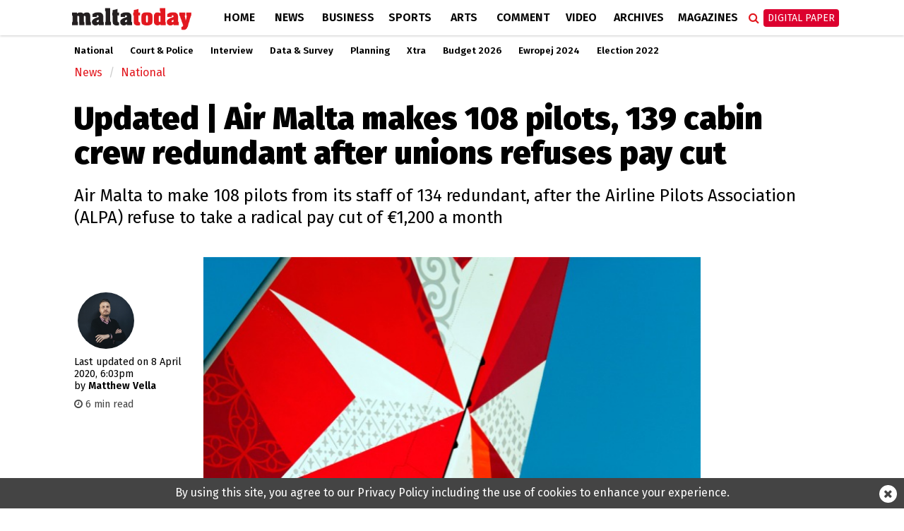

--- FILE ---
content_type: text/html; charset=UTF-8
request_url: https://www.maltatoday.com.mt/news/national/101548/air_malta_alpa_pilots_redundant_coronavirus_covid
body_size: 12982
content:
<!DOCTYPE html>
<html xmlns="http://www.w3.org/1999/xhtml" lang="en">
<head>
    <meta http-equiv="Content-Type" content="text/html; charset=utf-8">
    <meta name="viewport" content="width=device-width, initial-scale=1.0"/>
    <meta property="fb:pages" content="21535456940" />
    <meta property="fb:app_id" content="1775326929407925" />
    <link rel="shortcut icon" type="image/x-icon" href="/ui/images/icons/Icon-Small@2x.png">
    <link rel="apple-touch-icon" href="/ui/images/icons/Icon-60@2x.png" />
    <link rel="apple-touch-icon" sizes="58x58" href="/ui/images/icons/Icon-Small@2x.png" />
    <link rel="apple-touch-icon" sizes="76x76" href="/ui/images/icons/Icon-76.png" />
    <link rel="apple-touch-icon" sizes="152x152" href="/ui/images/icons/Icon-76@2x.png" />
    <link rel="apple-touch-icon" sizes="180x180" href="/ui/images/icons/Icon-60@3x.png" />
    <link rel="icon" sizes="192x192" href="/ui/images/icons/icon-192x192.png" />
    <link rel="stylesheet" href="/dist/css/desktop.min.css?v=01.2026" />

    <link rel="canonical" href="https://www.maltatoday.com.mt/news/national/101548/air_malta_alpa_pilots_redundant_coronavirus_covid">
    <meta property="og:site_name" content="MaltaToday.com.mt" /> 
<meta property="og:url" content="https://www.maltatoday.com.mt/news/national/101548/air_malta_alpa_pilots_redundant_coronavirus_covid" /> 
<meta property="og:title" content="Updated | Air Malta makes 108 pilots, 139 cabin crew redundant after unions refuses pay cut" /> 
<meta property="og:description" content="Air Malta to make&amp;nbsp;108 pilots from its staff of 134 redundant, after the Airline Pilots Association (ALPA) refuse&amp;nbsp;to take a radical pay cut of &amp;euro;1,200 a month" /> 
<meta property="og:type" content="article" /> 
<meta property="article:publisher" content="https://www.facebook.com/maltatoday" /> 
<meta property="og:image" content="https://content.maltatoday.com.mt/ui_frontend/thumbnail/684/400/pilots-accuse-air-malta-of-twisting-facts-20130919.png" /> 
<meta name="description" content="Air Malta to make&amp;nbsp;108 pilots from its staff of 134 redundant, after the Airline Pilots Association (ALPA) refuse&amp;nbsp;to take a radical pay cut of &amp;euro;1,200 a month" /> 


    <script type="text/javascript">
        var cdn_url = "//content.maltatoday.com.mt";
    </script>

    <title>Air Malta makes 108 pilots, 139 cabin crew redundant after unions refuses pay cut</title>
        <!--  Google DoubleClick for Publishers -->
    <script async='async' src='https://www.googletagservices.com/tag/js/gpt.js'></script>
    <script>
        var googletag = googletag || {};
        googletag.cmd = googletag.cmd || [];
    </script>
    <!-- Facebook Pixel Code -->
    <script>
    !function(f,b,e,v,n,t,s)
    {if(f.fbq)return;n=f.fbq=function(){n.callMethod?
    n.callMethod.apply(n,arguments):n.queue.push(arguments)};
    if(!f._fbq)f._fbq=n;n.push=n;n.loaded=!0;n.version='2.0';
    n.queue=[];t=b.createElement(e);t.async=!0;
    t.src=v;s=b.getElementsByTagName(e)[0];
    s.parentNode.insertBefore(t,s)}(window, document,'script',
    'https://connect.facebook.net/en_US/fbevents.js');
    fbq('init', '213704729706889');
    fbq('track', 'PageView');
    </script>
    <noscript><img height="1" width="1" style="display:none"
    src="https://www.facebook.com/tr?id=213704729706889&ev=PageView&noscript=1"
    /></noscript>
    <!-- End Facebook Pixel Code -->
    <!-- Google Tag Manager -->
    <script>(function(w,d,s,l,i){w[l]=w[l]||[];w[l].push({'gtm.start':
    new Date().getTime(),event:'gtm.js'});var f=d.getElementsByTagName(s)[0],
    j=d.createElement(s),dl=l!='dataLayer'?'&l='+l:'';j.async=true;j.src=
    'https://www.googletagmanager.com/gtm.js?id='+i+dl;f.parentNode.insertBefore(j,f);
    })(window,document,'script','dataLayer','GTM-TD9W6HH');</script>
    <!-- End Google Tag Manager -->
</head>
<body class="page-article">
    <header>
        <div class="zone" data-zone-name="TOPMOST" data-zone-id="TOPMOST"><div class='mt_module' data-module-name='code' data-update-frequency='0' data-module-settings-code='[base64]' ><div class="code_module">
    <div class="top-slash dfp-slot" 
            data-path="/13474545/MaltaToday_news_Leaderboard_728x90"
            data-size="[[728, 90], [970, 90], [970, 250], [320, 100], [1320, 250], [1150, 250]]">
        </div></div></div></div>        <div class="main-nav">
            <div class="main-nav-bg">
                <div class="container">
                    <div class="row">
                        <div class="col-md-12">
                                                        <div class="row">
    <div class="menu-bar news">
        <div class="logo col-xs-7 col-md-2">
                        <a href="/"><img class="img-responsive" src="/ui/images/frontend/maltatoday_logo_news.png" alt="maltatoday" /></a>
        </div>
        <div class="col-xs-5 visible-sm visible-xs text-right">
            <div id="more-menu">
                menu
                <button type="button" class="navbar-toggle" aria-expanded="false">
                    <span class="sr-only">Toggle navigation</span>
                    <span class="icon-bar"></span>
                    <span class="icon-bar"></span>
                    <span class="icon-bar"></span>
                </button>
            </div>
        </div>
        <ul class="main-menu">
                                <li class="menu-inline-search visible-xs">
                        <form action="/search-mt/" method="get">
                            <div class="col-xs-12">
                                <input type="text" name="q" class="form-control" placeholder="Search maltatoday.." />
                            </div>
                        </form>
                    </li>    
                                        <li class="menu_item home has-sub-menu">
                        <a href="/" >
                        Home                        </a>
                                                    <div class="menu-item-detail-box">
                                <ul class="sub-menu">
                                                                    <li><a href="/vacancies">Jobs in Malta</a></li>
                                                                    <li><a href="/pharmacies">Pharmacies</a></li>
                                                                    <li><a href="/sponsored">Sponsored</a></li>
                                                                    <li><a href="/announcements">Announcements</a></li>
                                                                    <li><a href="/igaming-offers/igaming-offers">iGaming Offers</a></li>
                                                                    <li><a href="/advertising">Advertise</a></li>
                                                                    <li><a href="/contact">Contact</a></li>
                                                                    <li><a href="/maltatodaydigitaledition">Digital Edition</a></li>
                                                                    <li><a href="/help">Support Services</a></li>
                                                                </ul>
                                                            </div>
                                            </li>
                                    <li class="menu_item news active has-sub-menu">
                        <a href="/news" >
                        News                        </a>
                                                    <div class="menu-item-detail-box">
                                <ul class="sub-menu">
                                                                    <li><a href="/news/national">National</a></li>
                                                                    <li><a href="/news/court_and_police">Court &amp; Police</a></li>
                                                                    <li><a href="/news/interview">Interview</a></li>
                                                                    <li><a href="/news/data_and_surveys">Data &amp; Survey</a></li>
                                                                    <li><a href="/environment/planning">Planning</a></li>
                                                                    <li><a href="/news/xtra">Xtra</a></li>
                                                                    <li><a href="/news/budget-2026/">Budget 2026</a></li>
                                                                    <li><a href="/news/ewropej">Ewropej 2024</a></li>
                                                                    <li><a href="/news/election-2022">Election 2022</a></li>
                                                                </ul>
                                                                        <div class="detail-content-box hidden-sm hidden-xs">
                                            <div class="sub-menu-latest-stories">
    <div class="row">
        <div class="col-md-6">
            <div class="left-section">
                <div class="top-story-container">
                    <div class="photo">
                        <a href="/news/national/139476/prime_minister_denies_agreeing_to_keep_chief_justice_nominee_secret_"><img src="//content.maltatoday.com.mt/ui_frontend/thumbnail/400/220/2_leaders_shaking_hands.jpg" /></a>
                    </div>
                    <div class="title">
                        <span class="category">National</span> <a href="/news/national/139476/prime_minister_denies_agreeing_to_keep_chief_justice_nominee_secret_">
                        Prime Minister denies agreeing to keep chief justice nominee secret, Alex Borg responds</a>
                    </div>
                </div>
            </div>
        </div>
        <div class="col-md-6">
            <div class="right-section">
                <ul class="stories">
                                            <li class="story">
                            <div class="story-content">
                                <div class="image">
                                    <a href="/news/court_and_police/139475/82yearold_struck_by_car_rushed_to_hospital_"><img src="//content.maltatoday.com.mt/ui_frontend/thumbnail/62/62/dsc05712.jpg" /></a>
                                </div>
                                <div class="text">
                                    <a href="/news/court_and_police/139475/82yearold_struck_by_car_rushed_to_hospital_">
                                        <span class="category">Court & Police</span>
                                        <span class="title"> 82-year-old struck by car rushed to hospital</span>
                                    </a>
                                </div>
                            </div>
                        </li>
                                            <li class="story">
                            <div class="story-content">
                                <div class="image">
                                    <a href="/news/court_and_police/139474/court_rejects_abbazias_constitutional_challenge_over_nadur_land_deregistration"><img src="//content.maltatoday.com.mt/ui_frontend/thumbnail/62/62/2_dji_0104.jpg" /></a>
                                </div>
                                <div class="text">
                                    <a href="/news/court_and_police/139474/court_rejects_abbazias_constitutional_challenge_over_nadur_land_deregistration">
                                        <span class="category">Court & Police</span>
                                        <span class="title"> Court rejects Abbazia’s constitutional challenge over Nadur land deregistration</span>
                                    </a>
                                </div>
                            </div>
                        </li>
                                            <li class="story">
                            <div class="story-content">
                                <div class="image">
                                    <a href="/news/court_and_police/139473/advocates_chamber_slams_premature_public_discussion_of_potential_nominees_for_chief_justice_"><img src="//content.maltatoday.com.mt/ui_frontend/thumbnail/62/62/judge_consuelo_scerri_herrera_2.jpg" /></a>
                                </div>
                                <div class="text">
                                    <a href="/news/court_and_police/139473/advocates_chamber_slams_premature_public_discussion_of_potential_nominees_for_chief_justice_">
                                        <span class="category">Court & Police</span>
                                        <span class="title"> Advocates chamber slams premature public discussion of potential nominees for chief justice</span>
                                    </a>
                                </div>
                            </div>
                        </li>
                                    </ul>
                <a href="/news">More in News <i class="fa fa-angle-right"></i></a>
            </div>
        </div>
    </div>
</div>
                                        </div>
                                                                    </div>
                                            </li>
                                    <li class="menu_item business has-sub-menu">
                        <a href="/business" >
                        Business                        </a>
                                                    <div class="menu-item-detail-box">
                                <ul class="sub-menu">
                                                                    <li><a href="/business/business_news">Business News</a></li>
                                                                    <li><a href="/business/business_comment">Business Comment</a></li>
                                                                    <li><a href="/business/tech">Tech & Gaming</a></li>
                                                                    <li><a href="/business/property">Property</a></li>
                                                                </ul>
                                                                        <div class="detail-content-box hidden-sm hidden-xs">
                                            <div class="sub-menu-latest-stories">
    <div class="row">
        <div class="col-md-6">
            <div class="left-section">
                <div class="top-story-container">
                    <div class="photo">
                        <a href="/business/tech/139468/01tech_launches_a_nextgeneration_game_aggregator_for_igaming_projects"><img src="//content.maltatoday.com.mt/ui_frontend/thumbnail/400/220/screenshot_2026-01-30_144155.png" /></a>
                    </div>
                    <div class="title">
                        <span class="category">Tech & Gaming</span> <a href="/business/tech/139468/01tech_launches_a_nextgeneration_game_aggregator_for_igaming_projects">
                        01.tech launches a next-generation game aggregator for iGaming projects</a>
                    </div>
                </div>
            </div>
        </div>
        <div class="col-md-6">
            <div class="right-section">
                <ul class="stories">
                                            <li class="story">
                            <div class="story-content">
                                <div class="image">
                                    <a href="/business/business_news/139461/hili_properties_suspends_managing_director_"><img src="//content.maltatoday.com.mt/ui_frontend/thumbnail/62/62/img_0043_img_0729-1.jpg" /></a>
                                </div>
                                <div class="text">
                                    <a href="/business/business_news/139461/hili_properties_suspends_managing_director_">
                                        <span class="category">Business News</span>
                                        <span class="title"> Hili Properties suspends managing director</span>
                                    </a>
                                </div>
                            </div>
                        </li>
                                            <li class="story">
                            <div class="story-content">
                                <div class="image">
                                    <a href="/business/business_news/139411/watch__the_vital_role_of_the_internal_audit_profession_to_be_highlighted_in_february_conference"><img src="//content.maltatoday.com.mt/ui_frontend/thumbnail/62/62/audit.jpg" /></a>
                                </div>
                                <div class="text">
                                    <a href="/business/business_news/139411/watch__the_vital_role_of_the_internal_audit_profession_to_be_highlighted_in_february_conference">
                                        <span class="category">Business News</span>
                                        <span class="title"> WATCH | The vital role of the internal audit profession to be highlighted in February conference</span>
                                    </a>
                                </div>
                            </div>
                        </li>
                                            <li class="story">
                            <div class="story-content">
                                <div class="image">
                                    <a href="/business/business_news/139410/mfsa_publishes_a_new_general_code_of_conduct_for_decision_makers_in_the_financial_services_industry_"><img src="//content.maltatoday.com.mt/ui_frontend/thumbnail/62/62/3_mfsa_building.jpg" /></a>
                                </div>
                                <div class="text">
                                    <a href="/business/business_news/139410/mfsa_publishes_a_new_general_code_of_conduct_for_decision_makers_in_the_financial_services_industry_">
                                        <span class="category">Business News</span>
                                        <span class="title"> MFSA publishes a new general code of conduct for decision makers in the financial services industry</span>
                                    </a>
                                </div>
                            </div>
                        </li>
                                    </ul>
                <a href="/business">More in Business <i class="fa fa-angle-right"></i></a>
            </div>
        </div>
    </div>
</div>
                                        </div>
                                                                    </div>
                                            </li>
                                    <li class="menu_item sports has-sub-menu">
                        <a href="/sports" >
                        Sports                        </a>
                                                    <div class="menu-item-detail-box">
                                <ul class="sub-menu">
                                                                    <li><a href="/sports/worldcup2022">World Cup 2022</a></li>
                                                                    <li><a href="/sports/football">Football</a></li>
                                                                    <li><a href="/sports/rugby">Rugby</a></li>
                                                                    <li><a href="/sports/motorsports">Motor Sports</a></li>
                                                                    <li><a href="/sports/boxing">Boxing</a></li>
                                                                    <li><a href="/sports/tennis">Tennis</a></li>
                                                                    <li><a href="/sports/othersports">Other</a></li>
                                                                    <li><a href="/sports/sportsbetting">Sports Betting</a></li>
                                                                </ul>
                                                                        <div class="detail-content-box hidden-sm hidden-xs">
                                            <div class="sub-menu-latest-stories">
    <div class="row">
        <div class="col-md-6">
            <div class="left-section">
                <div class="top-story-container">
                    <div class="photo">
                        <a href="/sports/football/139245/senegal_secure_afcon_victory_over_morocco_in_dramatic_final_"><img src="//content.maltatoday.com.mt/ui_frontend/thumbnail/400/220/senegal_afcon.jpg" /></a>
                    </div>
                    <div class="title">
                        <span class="category">Football</span> <a href="/sports/football/139245/senegal_secure_afcon_victory_over_morocco_in_dramatic_final_">
                        Senegal secure AFCON victory over Morocco in dramatic final</a>
                    </div>
                </div>
            </div>
        </div>
        <div class="col-md-6">
            <div class="right-section">
                <ul class="stories">
                                            <li class="story">
                            <div class="story-content">
                                <div class="image">
                                    <a href="/sports/football/139127/malta_to_be_promoted_through_fouryear_partnership_with_melbournebased_football_club"><img src="//content.maltatoday.com.mt/ui_frontend/thumbnail/62/62/4_copy_of__article_covers_-_new_(1).png" /></a>
                                </div>
                                <div class="text">
                                    <a href="/sports/football/139127/malta_to_be_promoted_through_fouryear_partnership_with_melbournebased_football_club">
                                        <span class="category">Football</span>
                                        <span class="title"> Malta to be promoted through four-year partnership with Melbourne-based football club</span>
                                    </a>
                                </div>
                            </div>
                        </li>
                                            <li class="story">
                            <div class="story-content">
                                <div class="image">
                                    <a href="/sports/football/139050/siena_calcio_reject_13m_takeover_bid_from_joseph_portelli"><img src="//content.maltatoday.com.mt/ui_frontend/thumbnail/62/62/joseph_portelli.png" /></a>
                                </div>
                                <div class="text">
                                    <a href="/sports/football/139050/siena_calcio_reject_13m_takeover_bid_from_joseph_portelli">
                                        <span class="category">Football</span>
                                        <span class="title"> Siena Calcio reject €1.3m takeover bid from Joseph Portelli</span>
                                    </a>
                                </div>
                            </div>
                        </li>
                                            <li class="story">
                            <div class="story-content">
                                <div class="image">
                                    <a href="/sports/football/138957/looking_forward_2026__a_world_cup_of_records"><img src="//content.maltatoday.com.mt/ui_frontend/thumbnail/62/62/1_curacao_winners.png" /></a>
                                </div>
                                <div class="text">
                                    <a href="/sports/football/138957/looking_forward_2026__a_world_cup_of_records">
                                        <span class="category">Football</span>
                                        <span class="title"> Looking forward 2026 | A World Cup of records</span>
                                    </a>
                                </div>
                            </div>
                        </li>
                                    </ul>
                <a href="/sports">More in Sports <i class="fa fa-angle-right"></i></a>
            </div>
        </div>
    </div>
</div>
                                        </div>
                                                                    </div>
                                            </li>
                                    <li class="menu_item arts has-sub-menu">
                        <a href="/arts" >
                        Arts                        </a>
                                                    <div class="menu-item-detail-box">
                                <ul class="sub-menu">
                                                                    <li><a href="/arts/art">Art</a></li>
                                                                    <li><a href="/arts/books">Books</a></li>
                                                                    <li><a href="/arts/entertainment">Entertainment</a></li>
                                                                    <li><a href="/arts/music">Music</a></li>
                                                                    <li><a href="/arts/theatre_and_dance">Theatre &amp; Dance</a></li>
                                                                    <li><a href="/arts/film">Film</a></li>
                                                                    <li><a href="/arts/cultural_diary">Cultural Diary</a></li>
                                                                    <li><a href="/lifestyle">Lifestyle</a></li>
                                                                </ul>
                                                                        <div class="detail-content-box hidden-sm hidden-xs">
                                            <div class="sub-menu-latest-stories">
    <div class="row">
        <div class="col-md-6">
            <div class="left-section">
                <div class="top-story-container">
                    <div class="photo">
                        <a href="/arts/music/139446/dvco_chamber_music_festival_opens_with_a_musical_dialogue_between_malta_and_poland"><img src="//content.maltatoday.com.mt/ui_frontend/thumbnail/400/220/dvco_concert.jpeg" /></a>
                    </div>
                    <div class="title">
                        <span class="category">Music</span> <a href="/arts/music/139446/dvco_chamber_music_festival_opens_with_a_musical_dialogue_between_malta_and_poland">
                        DVCO Chamber Music Festival opens with a musical dialogue between Malta and Poland</a>
                    </div>
                </div>
            </div>
        </div>
        <div class="col-md-6">
            <div class="right-section">
                <ul class="stories">
                                            <li class="story">
                            <div class="story-content">
                                <div class="image">
                                    <a href="/arts/art/139445/desire__its_excess_lawrence_buttigiegs_new_solo_exhibition"><img src="//content.maltatoday.com.mt/ui_frontend/thumbnail/62/62/_dsc6390.jpg" /></a>
                                </div>
                                <div class="text">
                                    <a href="/arts/art/139445/desire__its_excess_lawrence_buttigiegs_new_solo_exhibition">
                                        <span class="category">Art</span>
                                        <span class="title"> Desire & Its Excess: Lawrence Buttigieg’s new solo exhibition</span>
                                    </a>
                                </div>
                            </div>
                        </li>
                                            <li class="story">
                            <div class="story-content">
                                <div class="image">
                                    <a href="/arts/cultural_diary/139444/call_for_papers_for_the_3rd_edition_of_the_malta_cultural_annual_"><img src="//content.maltatoday.com.mt/ui_frontend/thumbnail/62/62/2_closeup_hand_holding_pencil_and_drawing_original_397550.jpg" /></a>
                                </div>
                                <div class="text">
                                    <a href="/arts/cultural_diary/139444/call_for_papers_for_the_3rd_edition_of_the_malta_cultural_annual_">
                                        <span class="category">Cultural Diary</span>
                                        <span class="title"> Call for papers for the 3rd edition of The Malta Cultural Annual</span>
                                    </a>
                                </div>
                            </div>
                        </li>
                                            <li class="story">
                            <div class="story-content">
                                <div class="image">
                                    <a href="/arts/art/139407/what_we_carry_when_we_leave_neal_camilleris_i_took_the_rock_with_me"><img src="//content.maltatoday.com.mt/ui_frontend/thumbnail/62/62/screenshot_2026-01-27_at_11.42.24.png" /></a>
                                </div>
                                <div class="text">
                                    <a href="/arts/art/139407/what_we_carry_when_we_leave_neal_camilleris_i_took_the_rock_with_me">
                                        <span class="category">Art</span>
                                        <span class="title"> What we carry when we leave: Neal Camilleri’s I Took the Rock with Me</span>
                                    </a>
                                </div>
                            </div>
                        </li>
                                    </ul>
                <a href="/arts">More in Arts <i class="fa fa-angle-right"></i></a>
            </div>
        </div>
    </div>
</div>
                                        </div>
                                                                    </div>
                                            </li>
                                    <li class="menu_item comment has-sub-menu">
                        <a href="/comment" >
                        Comment                        </a>
                                                    <div class="menu-item-detail-box">
                                <ul class="sub-menu">
                                                                    <li><a href="/comment/opinions">Opinions</a></li>
                                                                    <li><a href="/comment/editorial">Editorial</a></li>
                                                                    <li><a href="/comment/letters">Letters</a></li>
                                                                    <li><a href="/comment/cartoons">Cartoons</a></li>
                                                                    <li><a href="/comment/law_report">Law Report</a></li>
                                                                    <li><a href="/comment/skinny">The Skinny</a></li>
                                                                </ul>
                                                                        <div class="detail-content-box hidden-sm hidden-xs">
                                            <div class="sub-menu-latest-stories">
    <div class="row">
        <div class="col-md-6">
            <div class="left-section">
                <div class="top-story-container">
                    <div class="photo">
                        <a href="/comment/opinions/139356/a_130_million_plan_to_enhance_connectivity_for_gozo__mario_borg"><img src="//content.maltatoday.com.mt/ui_frontend/thumbnail/400/220/2_2_gozo_ferry_ship_nikolaos_jjb09773.jpg" /></a>
                    </div>
                    <div class="title">
                        <span class="category">Opinions</span> <a href="/comment/opinions/139356/a_130_million_plan_to_enhance_connectivity_for_gozo__mario_borg">
                        A €130 million plan to enhance connectivity for Gozo | Mario Borg</a>
                    </div>
                </div>
            </div>
        </div>
        <div class="col-md-6">
            <div class="right-section">
                <ul class="stories">
                                            <li class="story">
                            <div class="story-content">
                                <div class="image">
                                    <a href="/comment/opinions/139353/heritage_that_lives_breathes_and_belongs_to_us_all__noel_zammit"><img src="//content.maltatoday.com.mt/ui_frontend/thumbnail/62/62/whatsapp_image_2026-01-22_at_17.02.51.jpeg" /></a>
                                </div>
                                <div class="text">
                                    <a href="/comment/opinions/139353/heritage_that_lives_breathes_and_belongs_to_us_all__noel_zammit">
                                        <span class="category">Opinions</span>
                                        <span class="title"> Heritage that lives, breathes, and belongs to us all | Noel Zammit</span>
                                    </a>
                                </div>
                            </div>
                        </li>
                                            <li class="story">
                            <div class="story-content">
                                <div class="image">
                                    <a href="/comment/opinions/139351/social_media_reform_must_reflect_our_values__rebecca_buttigieg"><img src="//content.maltatoday.com.mt/ui_frontend/thumbnail/62/62/teenage_couple_sitting_on_swings_and_scrolling_in_smartphone_original_2824898.jpg" /></a>
                                </div>
                                <div class="text">
                                    <a href="/comment/opinions/139351/social_media_reform_must_reflect_our_values__rebecca_buttigieg">
                                        <span class="category">Opinions</span>
                                        <span class="title"> Social media reform must reflect our values | Rebecca Buttigieg</span>
                                    </a>
                                </div>
                            </div>
                        </li>
                                            <li class="story">
                            <div class="story-content">
                                <div class="image">
                                    <a href="/comment/editorial/139417/galdes_misplaced_loyalties_and_accountability"><img src="//content.maltatoday.com.mt/ui_frontend/thumbnail/62/62/mt_editorial.png" /></a>
                                </div>
                                <div class="text">
                                    <a href="/comment/editorial/139417/galdes_misplaced_loyalties_and_accountability">
                                        <span class="category">Editorial</span>
                                        <span class="title"> Galdes, misplaced loyalties and accountability</span>
                                    </a>
                                </div>
                            </div>
                        </li>
                                    </ul>
                <a href="/comment">More in Comment <i class="fa fa-angle-right"></i></a>
            </div>
        </div>
    </div>
</div>
                                        </div>
                                                                    </div>
                                            </li>
                                    <li class="menu_item videos">
                        <a href="/videos/" >
                        Video                        </a>
                                            </li>
                                    <li class="menu_item archives">
                        <a href="http://archive.maltatoday.com.mt" target="_blank">
                        Archives                        </a>
                                            </li>
                                    <li class="menu_item sponsored visible-xs visible-sm">
                        <a href="/sponsored" >
                        Sponsored                        </a>
                                            </li>
                                    <li class="menu_item magazines has-sub-menu">
                        <a href="/magazines" >
                        Magazines                        </a>
                                                    <div class="menu-item-detail-box">
                                <ul class="sub-menu">
                                                                    <li><a href="/gourmet/">GourmetToday</a></li>
                                                                    <li><a href="/architecture-and-design/">Architecture & Design</a></li>
                                                                </ul>
                                                                        <div class="detail-content-box hidden-sm hidden-xs">
                                            <div class="sub-menu-latest-stories">
    <div class="row">
        <div class="col-md-6">
            <div class="left-section">
                <div class="top-story-container">
                    <div class="photo">
                        <a href="/gourmet/recipes/139268/porchetta_with_pumpkin_mash_and_salsa_verde"><img src="//content.maltatoday.com.mt/ui_frontend/thumbnail/400/220/screenshot_2026-01-20_at_14.55.11.png" /></a>
                    </div>
                    <div class="title">
                        <span class="category">Recipes</span> <a href="/gourmet/recipes/139268/porchetta_with_pumpkin_mash_and_salsa_verde">
                        Porchetta with pumpkin mash and salsa verde</a>
                    </div>
                </div>
            </div>
        </div>
        <div class="col-md-6">
            <div class="right-section">
                <ul class="stories">
                                            <li class="story">
                            <div class="story-content">
                                <div class="image">
                                    <a href="/gourmet/recipes/139193/wild_fennel_and_hazelnut_pesto"><img src="//content.maltatoday.com.mt/ui_frontend/thumbnail/62/62/img_2479.jpeg" /></a>
                                </div>
                                <div class="text">
                                    <a href="/gourmet/recipes/139193/wild_fennel_and_hazelnut_pesto">
                                        <span class="category">Recipes</span>
                                        <span class="title"> Wild fennel and hazelnut pesto</span>
                                    </a>
                                </div>
                            </div>
                        </li>
                                            <li class="story">
                            <div class="story-content">
                                <div class="image">
                                    <a href="/gourmet/recipes/139146/caramel_brownie_trifle_cups_"><img src="//content.maltatoday.com.mt/ui_frontend/thumbnail/62/62/screenshot_2026-01-14_at_11.02.28.png" /></a>
                                </div>
                                <div class="text">
                                    <a href="/gourmet/recipes/139146/caramel_brownie_trifle_cups_">
                                        <span class="category">Recipes</span>
                                        <span class="title"> Caramel brownie trifle cups</span>
                                    </a>
                                </div>
                            </div>
                        </li>
                                            <li class="story">
                            <div class="story-content">
                                <div class="image">
                                    <a href="/architecture-and-design/magazines/139015/in_conversation_with_architect_duncan_muscat"><img src="//content.maltatoday.com.mt/ui_frontend/thumbnail/62/62/duncan_muscat_061225_5808_copy.jpg" /></a>
                                </div>
                                <div class="text">
                                    <a href="/architecture-and-design/magazines/139015/in_conversation_with_architect_duncan_muscat">
                                        <span class="category">Interviews</span>
                                        <span class="title"> In conversation with architect Duncan Muscat</span>
                                    </a>
                                </div>
                            </div>
                        </li>
                                    </ul>
                <a href="/magazines">More in Magazines <i class="fa fa-angle-right"></i></a>
            </div>
        </div>
    </div>
</div>
                                        </div>
                                                                    </div>
                                            </li>
                                    <li class="menu_item login visible-xs visible-sm login-menu-item">
                        <a href="/maltatodaydigitaledition/" >
                        Digital Paper                        </a>
                                            </li>
                        </ul>
        <div class="menu-icons hidden-xs hidden-sm">
            <div class="menu-icons-icon search-icon" onclick="$(this).addClass('active').find('input').focus()">
                <span class="fa fa-search"></span>
                <div class="searchbox">
                    <form action="/search-mt/" method="get">
                        <input type="text" name="q" placeholder="Search" onblur="$(this).parents('.search-icon').removeClass('active');" onkeyup="if (event.keyCode === 27) { $(this).blur(); }" />
                        <button type="submit">
                            <i class="fa fa-search search_now"></i>
                        </button>
                    </form>
                </div>
            </div>
            <div class="menu-icons-icon login-icon digital-paper">
                <a href="/maltatodaydigitaledition/" class="btn btn-red">Digital Paper</a>
                <div id="login-sub-menu">
                    <a target="_blank" href="https://maltatoday.uberflip.com/t/73329-mediatoday-newspapers-latest-editions">My Account</a>
                    <a href="/maltatodaydigitaledition/">Subscribe</a>
                    <a href="/subscribe_sms/">SMS Alerts</a>
                    <a href="/maltatodaydigitaledition/#previous">Previous Editions</a>
                </div>
            </div>
        </div>        
    </div>
</div>
<div id="small-menu-placeholder" class="row visible-xs visible-sm news">
    <div id="small-menu">
        <a href="/">home</a>
        <a href="/news">news</a>
        <a class="highlight" href="/maltatodaydigitaledition">Digital Paper</a>
    </div>
</div>
                                                    </div>
                    </div>
                </div>
            </div>
        </div>
                <div class="sub-nav">
            <div class="container">
                <ul class="hidden-xs outer-sub-menu sub-menu news">
                                            <li><a href="/news/national">National</a></li>
                                            <li><a href="/news/court_and_police">Court &amp; Police</a></li>
                                            <li><a href="/news/interview">Interview</a></li>
                                            <li><a href="/news/data_and_surveys">Data &amp; Survey</a></li>
                                            <li><a href="/environment/planning">Planning</a></li>
                                            <li><a href="/news/xtra">Xtra</a></li>
                                            <li><a href="/news/budget-2026/">Budget 2026</a></li>
                                            <li><a href="/news/ewropej">Ewropej 2024</a></li>
                                            <li><a href="/news/election-2022">Election 2022</a></li>
                                    </ul>
            </div>
        </div>
            </header>
    <div id="content">
    
        <section>
    <div class="container">
        <div class="row">
            <div class="col-lg-12 col-md-12">
                <div class="zone" data-zone-name="Top" data-zone-id="top"><div class='mt_module' data-module-name='article_breadcrumb' data-update-frequency='0' ><ul class="breadcrumb">
            <li class="breadcrumb-item news"><a href="/news/">News</a></li>
        <li class="breadcrumb-item news"><a href="/news/national/">National</a></li>
    </ul></div><div class='mt_module' data-module-name='article_heading' data-update-frequency='0' ><div class="article-heading">
    <div class="row">
        <div class="col-md-12">
            <h1>Updated | Air Malta makes 108 pilots, 139 cabin crew redundant after unions refuses pay cut</h1>
            <h2><p>Air Malta to make&nbsp;108 pilots from its staff of 134 redundant, after the Airline Pilots Association (ALPA) refuse&nbsp;to take a radical pay cut of &euro;1,200 a month</p></h2>
        </div>
    </div>
</div>
</div></div>            </div>
        </div>
        <div class="row">
            <div class="col-lg-2 col-md-2">
                <div class="zone" data-zone-name="Left" data-zone-id="left"><div class='mt_module' data-module-name='article_meta' data-update-frequency='0' ><div class="article-meta">
        <div class="author-photos">            <img src="//content.maltatoday.com.mt/ui_frontend/profile_thumbnail/300/300/matthew_vella_1678636601.jpg" alt="matthew_vella"/>
                </div>
        <div class="date-text">
    <span class="date_last_published">
        Last updated on 8 April 2020, 6:03pm    </span>
    <br /><span class="article-author-by">by </span><span class="name">Matthew Vella </span>
        </div>
        <div class="article-read-time" style="color: #444; margin-top: 8px; font-size: 90%">
        <i class="fa fa-clock-o"></i> 6 min read
    </div>
    </div></div><div class='mt_module' data-module-name='addthis' data-update-frequency='0' ></div></div>            </div>
            <div class="col-lg-8 col-md-8">
                <div class="zone" data-zone-name="Main" data-zone-id="content"><div class='mt_module' data-module-name='article_cover' data-update-frequency='0' ><div class="full-article article-cover">
    
            <div class="photo_collection_cover article-cover-media single-cover" data-slick='{"slidesToShow": 1, "slidesToScroll": 1}'>
            
                            <div class="media-item show ">
                    <div class="cover-photo"
                        title=""
                        style="background-image: url('//content.maltatoday.com.mt/ui/images/photos/pilots-accuse-air-malta-of-twisting-facts-20130919.png')">
                        <img src="//content.maltatoday.com.mt/ui/images/photos/pilots-accuse-air-malta-of-twisting-facts-20130919.png"
                            alt=""/>
                    </div>
                                    </div>
                    </div>
    </div></div><div class='mt_module' data-module-name='small_share_buttons' data-update-frequency='0' ><div class="row">
    <div class="col-md-6">
        
    </div>
    <div class="col-md-6">
        <div class="small_share_buttons text-right">
                        <a class="twitter" href="https://twitter.com/share?url=https://www.maltatoday.com.mt/news/national/101548/air_malta_alpa_pilots_redundant_coronavirus_covid&text=Updated | Air Malta makes 108 pilots, 139 cabin crew redundant after unions refuses pay cut" target="_blank">
                <i class="fa fa-twitter"></i> TWEET
            </a>
            <a class="facebook"
                href="https://www.facebook.com/sharer/sharer.php?u=https%3A%2F%2Fwww.maltatoday.com.mt%2Fnews%2Fnational%2F101548%2Fair_malta_alpa_pilots_redundant_coronavirus_covid"
                target="_blank">
                <i class="fa fa-facebook"></i> SHARE
            </a>
        </div>
    </div>
</div></div><div class='mt_module' data-module-name='full_article' data-update-frequency='0' ><div class="full-article">
        <div class="content content-news">                    <div class="dfp-slot"
                        data-path="/13474545/MaltaToday_news_Inline_300x250"
                        data-size="[[300, 250]]"
                        style="float:right; margin:8px 0 8px 25px">
                    </div>
                <p>Air Malta has taken the unprecedented step to make 108 pilots from its staff of 134 redundant, after the Airline Pilots Association (ALPA) refused to take a radical pay cut of &euro;1,200 a month due to the coronavirus grounding all flights.

</p><p>The airline will also make 139 cabin crew on indefinite contracts redundant, and stop 145 cabin crew on fixed-term contracts.

</p><p>Pilots were refusing to accede to the pay cut, claiming their salaries had already been cut by 30% due to reduced flying hours affecting their performance-based pay. &ldquo;Reducing our salaries will not solve anything for the airline. Management should be cutting down on third-party commitments... we should discuss airline leases. We want the satisfaction that we can be partners at the same table to discuss the airline&rsquo;s restructuring if we are to endure wage cuts,&rdquo; ALPA spokesperson Dominic Azzopardi told MaltaToday last week.

</p><p>Pilots&rsquo; average gross salaries are &euro;140,000 for captains, and &euro;80,000 for first officers. Even without flying, pilots are left with substantial salaries that do not reflect the state of the shuttered airline right now.

</p><p>The effects of the redundancies will be radical for the airline, due to legal obligations safeguarding pilots&rsquo; salaries in generous collective agreements they negotiated in the last years.

</p><p>Dominic Azzopardi told The Times he was left speechless at the decision.&nbsp;&ldquo;Employees are the ones who will be bearing the brung of the situation by the looks of it.&rdquo;

</p><p>In a statement, Air Malta CEO Clifford Chetcuti said the COVID-19 crisis had cut down operations to a mere two flights per day, as opposed to the scheduled average of 20 daily flights. &ldquo;But the extraordinary amount of cancellations, and therefore reimbursements, together with the obligation to continue servicing fixed costs, such as aircraft lease payments, have led the company to necessitate mitigation of costs, including payroll costs.&rdquo;

</p><p>The airline is currently servicing the country to fly in Maltese citizens stranded abroad, as well as bringing in crucial cargo, essential medical equipment and supplies.

</p><p>But Chetcuti said neither ALPA nor the UCC had accepted their offers for a &euro;1,200 pay to retain all employees. &ldquo;As a result, the company regrettably had to announce to its workforce that a number of employees falling under the collective agreement signed with the UCC and ALPA will be made redundant due to the current circumstances and the failure to reach agreement with the same Unions on cost mitigation measures which could have avoided such redundancies.&rdquo;

</p><p>Air Malta currently employes 333 employees who fall under the collective agreement signed with the Union of Cabin Crew.&nbsp; Of these, 188 are on an indefinite term contract, while 145 are on a fixed term contract. Employees on a fixed-term contract have already been notified that their employment will not be extended following the expiry of its current term.

</p><p>Another 139 cabin crew on an indefinite term contract will be made redundant. 108 pilots will be made redundant.&nbsp;&nbsp;

</p><p>&ldquo;The employees retained will be sufficient for Air Malta to continue operating at current levels which are expected to be the case for a number of months,&rdquo; Chetcuti said.

</p><p>He also said Air Malta&rsquo;s top management had accepted a &ldquo;significant pay cut&rdquo; in salaries together with the removal of allowances and perks.

</p><p>&ldquo;In the circumstances where the airline&rsquo;s hands are tied to an almost zero-revenue situation, the company can&rsquo;t do otherwise to survive through this storm.&nbsp; The company is disappointed the unions were not considerate and sensitive enough to its very hard financial situation, when the aviation industry is facing the worst crisis in its history. Other European airlines have already made thousands of their employees redundant in the light that this economic crisis will be with us for a good number of months.&rdquo;

</p><p><strong>ALPA statement</strong>

</p><p>In a statement, ALPA claimed it had not refused the Air Malta proposals.

</p><p>&ldquo;The burden of the current situation must be borne equally by all employees from the very top to the bottom. ALPA is willing to carry its fair share of the burden, after ensuring that the process of meaningful and effective consultation has been duly carried out. Air Malta resorted to informing the DIER about redundancies without effectively exploring other possible avenues and instead presenting ALPA with a &lsquo;fait accompli&rsquo;. Airlines around the globe held meaningful consultations with their pilot associations which resulted in agreements being reached amicably,&rdquo; the union said.

</p><p>ALPA also accused CEO Clifford Chetcutu of not telling the workforce up front about what they said was his &euro;300,000 salary and perks. &ldquo;His lack of transparency is creating negative undercurrents within the workforce and is raising the ire and suspicion of most. ALPA demands answers as to management&rsquo;s pay cuts to ensure fairness across the board and insist that management should lead by example.&rdquo;

</p><p>ALPA also requested clarity on how Air Malta is honouring other third-party contracts, such as aircraft leasing, and to follow up on ALPA&rsquo;s proposals intended to cushion the negative impact on all employees&rsquo; financial commitments.

</p><p>&ldquo;These pilots form the backbone of Air Malta&rsquo;s operation and deliver high-skill value sets ranging from flying the aircraft to maintaining highly specific administrative and technical jobs and undertaking various high value training programmes. Air Malta&rsquo;s pilots have trained numerous airline pilots around the globe, whilst ensuring an impeccable safety record.&rdquo;

</p><p><strong>Cabin crew dispute</strong>

</p><p>A number of cabin crew employees on definite contracts had previously instructed a lawyer to inform the that they are in partial agreement with the reduced salary, claiming the union was resisting the pay cut because staff on indefinite contracts had better salaries of some &euro;2,600 a month.&nbsp;Definite contract employees were previously paid a &euro;1,500 basic salary, topped up according to the number of hours they worked.

</p><p>The airline wanted&nbsp;them to utilise their paid vacation carried forward from 2019, and for all 2020; work reduced hours which will reduce their salaries by around 40-80%; and then go on forced unpaid leave, to be called in to work only on an &lsquo;as needed&rsquo; basis, being remunerated for hours effectively worked.

</p><p>But the UCC protested that the Air Malta proposal came as a take-it-or-leave-it offer, and that the airline had prematurely informed a number of employees on definite term contracts that it would not be renewing their contract at end-April, pitting cabin crew members against each other.

</p><p>The Association of Airline Engineers has accepted a basic salary offer of &euro;1,200 after a vote endorsed by 90% of the union&rsquo;s members.</p><p></p>    </div>
</div>
<div class="photo-overlay">
    <div class="close-icon" onclick="$(this).parents('.photo-overlay:first').removeClass('show');">
        <i class="fa fa-close"></i>
    </div>
    <div class="image-container">
        <img src="https://content.maltatoday.com.mt/ui/images/photos/maltatoday_editorial.png" />
    </div>
</div></div><div class='mt_module' data-module-name='article_author_bios' data-update-frequency='0' >    <div class="article-author-bio">
                                <div class="bio">
                <div class="row">
                    <div class="col-xs-1">
                        <div class="image">
                            <img src="//content.maltatoday.com.mt/ui_frontend/profile_thumbnail/300/300/matthew_vella_1678636601.jpg"/>
                        </div>
                    </div>
                    <div class="col-xs-11">
                                                <div class="text">
                            Matthew Vella, a freelance journalist at MaltaToday, was formerly executive editor at Malt...                        </div>
                                                <div class="socialmedia">
                            <span class="link readmore"> <a href="/author/matthew_vella/">More from Matthew Vella</a></span>
                            <span class="link twitter"><i class="fa fa-twitter twitter"></i> <a href="http://www.twitter.com/matt_vella" target="_blank">Matthew on Twitter</a></span>                                                                                                                                        </div>
                    </div>
                </div>
            </div>
                        </div>
    </div><div class='mt_module' data-module-name='code' data-update-frequency='0' data-module-settings-code='[base64]' ><div class="code_module">
    <div class="split-advert dfp-slot" 
            data-path="/13474545/MaltaToday_news_ArticleLeaderboard"
            data-size="[[728, 90], [320, 50]]">
        </div></div></div><div class='mt_module' data-module-name='code' data-update-frequency='0' data-module-settings-code='PGRpdiBjbGFzcz0iZGZwLXNsb3QiCiAgICBkYXRhLXBhdGg9Ii8xMzQ3NDU0NS92aWRlb19hZHZlcnRfcHJlcm9sbCIKICAgIGRhdGEtc2l6ZT0iW1s2NDAsIDQ4MF1dIj4KPC9kaXY+' ><div class="code_module">
    <div class="dfp-slot"
    data-path="/13474545/video_advert_preroll"
    data-size="[[640, 480]]">
</div></div></div><div class='mt_module' data-module-name='comments' data-update-frequency='0' ><div class="OUTBRAIN" data-widget-id="GS_5"></div>
<script type="text/javascript" async="async" src="//widgets.outbrain.com/outbrain.js"></script></div></div>            </div>
            <div class="col-lg-2 col-md-2">
                <div class="zone" data-zone-name="Right" data-zone-id="right"></div>            </div>
        </div>
        <div class="row">
            <div class="col-lg-12 col-md-12">
                <div class="zone" data-zone-name="Bottom" data-zone-id="bottom"></div>            </div>
        </div>
    </div>
</section></div>
    <footer class="hidden-xs">
    <div class="container">
        <div class="row">
            <div class="col-xs-12 col-sm-6">
                <div class="footer-logo">
                    <a href="/"> <img src="/ui/images/frontend/maltatoday_logo_white.png" /></a>
                </div>
            </div>
            <div class="col-xs-12 col-sm-6">
                <div class="social-icons">
                    <div class="icon facebook">
                        <a href="//facebook.com/maltatoday" target="_blank"><i class="fa fa-facebook"></i></a>
                    </div>
                    <div class="icon twitter">
                        <a href="//twitter.com/maltatoday" target="_blank"><i class="fa fa-twitter"></i></a>
                    </div>
                    <div class="icon instagram">
                        <a href="//www.instagram.com/maltatoday" target="_blank"><i class="fa fa-instagram"></i></a>
                    </div>
                    <div class="icon linkedin">
                        <a href="//www.linkedin.com/company/maltatoday/" target="_blank"><i class="fa fa-linkedin"></i></a>
                    </div>
                    <div class="icon youtube">
                        <a href="//www.youtube.com/c/MaltaTodayvid" target="_blank"><i class="fa fa-youtube"></i></a>
                    </div>                    
                </div>
            </div>
        </div>
        <div class="row">
            <div class="col-xs-12">
                <ul class="bottom-nav">
                    <li><a href="/about-us/">About Us</a></li>
                    <li><a href="/advertising/">Advertise</a> </li>
                    <li><a href="/contact/">Contact</a> </li>
                    <li><a href="/maltatodaydigitaledition/">Digital Edition</a></li>
                    <li><a href="/help">Support Services</a></li>
                </ul>
                <ul class="bottom-links">
                    <li><a href="/terms-and-conditions/">Terms and Conditions</a> </li>
                    <li><a href="/privacy-policy/">Privacy Policy</a> </li>
                    <li><a href="/privacy-policy/">Cookie Policy</a> </li>
                    <li><a target="_blank" href="http://archive.maltatoday.com.mt/archive.html">Archives</a></li>
                </ul>
            </div>
        </div>
        <div class="row">
            <div class="col-md-12">
                <div class="copyright">
                    MediaToday is an independent media house based in Malta. Copyright © MediaToday Co. Ltd, Vjal ir-Rihan, San Gwann SGN 9016, Malta, Europe <br />
                    Reproduction of material from this website without written permission is strictly prohibited.
                </div>
            </div>
        </div>
    </div>
</footer>
        <div class="floating-bar" data-cookie-name="cookie_notice">
        <div class="container">
            <div class="message-inner">
                <a href="https://www.maltatoday.com.mt/privacy-policy/" target="_blank" class="set-close">
                    By using this site, you agree to our Privacy Policy including the use of cookies to enhance your experience.                </a>
                <button class="message-close-btn set-close">
                    <i class="fa fa-times close"></i>
                </button>
            </div>
        </div>
            </div>


    <script type="text/javascript" src="//imasdk.googleapis.com/js/sdkloader/ima3.js"></script>
    <script type="text/javascript" src="/dist/js/packages.min.js?v=01.2026"></script>
    <script>
//DFP Responsive Ads: https://support.google.com/dfp_premium/answer/3423562?hl=en
function getSlotKeyByBannerPath(bannerPath) {
    if (bannerPath.toLowerCase().indexOf("maltatoday_home_subsection_leaderboard") > 0
    || bannerPath.toLowerCase().indexOf("maltatoday_home_leaderboard") > 0
    || bannerPath.toLowerCase().indexOf("homepage_leaderboard") > 0) {
        //Removing all responsive logic from homepage banners
        //return false;
        return "homepage";
    }

    //Derive a banner key from the banner path
    if (
        bannerPath.toLowerCase().indexOf("leaderboard2") > 0
    || bannerPath.toLowerCase().indexOf("subsection_leaderboard") > 0
    || bannerPath.toLowerCase().indexOf("articleleaderboard") > 0) {
        return "leaderboard";
    }  else if (bannerPath.toLowerCase().indexOf("bottom_leaderboard_mob") > 0) {
        return "billboard-bottom-mobile";
    } else if (bannerPath.toLowerCase().indexOf("leaderboard") > 0) {
        return "billboard";
    } else if (bannerPath.toLowerCase().indexOf("rectbanner") > 0) {
        return "imu_small";
    } else if (bannerPath.toLowerCase().indexOf("rectbannerlong") > 0) {
        return "imu";
    }
    return false;
}

function getMapping(bannerPath) {
    var slotKey = getSlotKeyByBannerPath(bannerPath);
    switch (slotKey) {
        case "homepage":
            return googletag.sizeMapping().
                //desktop
                addSize([1400, 900], [[728, 250], [728, 90]]).
                //desktop small
                addSize([1050, 200], [[728, 250], [728, 90]]).
                //tablet portrit
                addSize([768, 200], [[728, 250], [728, 90]]).
                //tablet landscape
                addSize([700, 320], [[320, 100], [320, 50]]).
                //mobile and tablet portrait
                addSize([412, 700], [[320, 100], [320, 50]]).
                //other
                addSize([0, 0], [[320, 100], [320,50]]).
                //build
                build();
        break;
        case "billboard-bottom-mobile":
            return googletag.sizeMapping().
               //desktop
               addSize([1400, 900], [[728, 250], [728, 90]]).
                //desktop small
                addSize([1050, 200], [[728, 250], [728, 90]]).
                //tablet portrit
                addSize([768, 200], [[728, 250], [728, 90]]).
                //tablet landscape
                addSize([700, 320], [[320, 50]]).
                //mobile and tablet portrait
                addSize([412, 700], [[320, 50]]).
                //other
                addSize([0, 0], [[320, 50]]).
                //build*/
                build();
            break;
        case "billboard":
            return googletag.sizeMapping().
               //desktop
               addSize([1400, 900], [[728, 250], [728, 90]]).
                //desktop small
                addSize([1050, 200], [[728, 250], [728, 90]]).
                //tablet portrit
                addSize([768, 200], [[728, 250], [728, 90]]).
                //tablet landscape
                addSize([700, 320], [[320, 100], [320, 50]]).
                //mobile and tablet portrait
                addSize([412, 700], [[320, 100], [320, 50]]).
                //other
                addSize([0, 0], [[320, 100], [320, 50]]).
                //build*/
                build();
        break;
        case "leaderboard":
            return googletag.sizeMapping().
                //desktop
                addSize([1400, 900], [[728, 250], [728, 90]]).
                //desktop small
                addSize([1050, 200], [[728, 250], [728, 90]]).
                //tablet portrit
                addSize([768, 200], [[728, 250], [728, 90]]).
                //tablet landscape
                addSize([700, 320], [[320, 100], [320, 50]]).
                //mobile and tablet portrait
                addSize([412, 700], [[320, 100], [320, 50]]).
                //other
                addSize([0, 0], [[320, 100], [320, 50]]).
                //build*/
                build();
        break;
        case "imu":
            return googletag.sizeMapping().
                //desktop
                addSize([1400, 900], [[300, 250], [300, 600]]).
                //desktop small
                addSize([1050, 200], [[300, 250], [300, 600]]).
                //tablet portrit
                addSize([768, 200], [[728, 250], [728, 90]]).
                //tablet landscape
                addSize([700, 320], [[300, 250], [300, 600]]).
                //mobile and tablet portrait
                addSize([412, 700], [[300, 250], [300, 600]]).
                //other
                addSize([0, 0], []).
                //build*/
                build();
        break;
        case "imu_small":
            return googletag.sizeMapping().
                //desktop
                addSize([1400, 900], [300, 250]).
                //desktop small
                addSize([1050, 200], [300, 250]).
                //tablet landscape
                addSize([700, 320], [300, 250]).
                //mobile and tablet portrait
                addSize([412, 700], [300, 250]).
                //other
                addSize([0, 0], []).
                //build
                build();
        break;
    }

    return false;
};

$(function(){
    var slotId = 1;
    $(".dfp-slot").each(function(){
        //Define slots
        var id = "google-dfp-slot-" + slotId;
        $(this).attr("id", id);
        slotId++;

        if (!$(this).attr("data-size") || !$(this).attr("data-path")) {
            $(this).hide();
            return;
        }

        try {
            var path = $(this).attr("data-path");
            var size = JSON.parse($(this).attr("data-size"));

            googletag.cmd.push(function() {
                var slot = googletag.defineSlot(path, size, id);
                //Check if this slot has responsive mapping by path
                var mapping = getMapping(path);
                if (mapping) {
                    //Set the responsive mapping
                    slot.defineSizeMapping(mapping);
                }
                //Add the ads service to the slot
                slot.addService(googletag.pubads());
            });
        } catch(e) {
            $(this).hide();
            return;
        }
    });


    googletag.cmd.push(function() {
        try {
            //Start service
            googletag.pubads().enableSingleRequest();
            googletag.pubads().collapseEmptyDivs();
            googletag.companionAds().setRefreshUnfilledSlots(true);
            googletag.pubads().enableVideoAds();
            googletag.enableServices();
        } catch(e) {
            console.log(e);
            //Hide all adverts
            $(".dfp-slot").hide();
        }
    });

    $(".dfp-slot").each(function(){
        //Display slots
        var id = $(this).attr("id");
        googletag.cmd.push(function() {
            googletag.display(id);
        });
    });
});
</script>


        <script type="text/javascript" src="/dist/js/app.min.js?v=01.2026"></script>
        
    
    <script type="text/javascript">
    var _gaq = _gaq || [];
    _gaq.push(['_setAccount', 'UA-16977049-1']);
    _gaq.push(['_trackPageview']);

    (function () {
        var ga = document.createElement('script'); ga.type =
            'text/javascript'; ga.async = true;
        ga.src = ('https:' == document.location.protocol ? 'https://ssl' :
            'http://www') + '.google-analytics.com/ga.js';
        var s = document.getElementsByTagName('script')[0];
        s.parentNode.insertBefore(ga, s);
    })();
</script>
</body>
</html>

--- FILE ---
content_type: text/html; charset=utf-8
request_url: https://www.google.com/recaptcha/api2/aframe
body_size: 267
content:
<!DOCTYPE HTML><html><head><meta http-equiv="content-type" content="text/html; charset=UTF-8"></head><body><script nonce="R9raABSj68REp_-lJV7eIw">/** Anti-fraud and anti-abuse applications only. See google.com/recaptcha */ try{var clients={'sodar':'https://pagead2.googlesyndication.com/pagead/sodar?'};window.addEventListener("message",function(a){try{if(a.source===window.parent){var b=JSON.parse(a.data);var c=clients[b['id']];if(c){var d=document.createElement('img');d.src=c+b['params']+'&rc='+(localStorage.getItem("rc::a")?sessionStorage.getItem("rc::b"):"");window.document.body.appendChild(d);sessionStorage.setItem("rc::e",parseInt(sessionStorage.getItem("rc::e")||0)+1);localStorage.setItem("rc::h",'1769823816290');}}}catch(b){}});window.parent.postMessage("_grecaptcha_ready", "*");}catch(b){}</script></body></html>

--- FILE ---
content_type: text/css
request_url: https://www.maltatoday.com.mt/dist/css/desktop.min.css?v=01.2026
body_size: 42567
content:
/*!
 * Bootstrap v3.4.1 (https://getbootstrap.com/)
 * Copyright 2011-2019 Twitter, Inc.
 * Licensed under MIT (https://github.com/twbs/bootstrap/blob/master/LICENSE)
 *//*! normalize.css v3.0.3 | MIT License | github.com/necolas/normalize.css */@import url(../../../node_modules/video.js/dist/video-js.min.css);@import url(../../../node_modules/videojs-ima/dist/videojs.ima.css);@import url(../../../node_modules/videojs-contrib-ads/dist/videojs.ads.css);@import url(../../../node_modules/simplebar/dist/simplebar.css);@import url(../../../node_modules/intl-tel-input/build/css/intlTelInput.min.css);@import url("https://fonts.googleapis.com/css?family=Fira+Sans:300,400,600,700,900|Playfair+Display:400,700|Merriweather:400,700");html{font-family:sans-serif;-ms-text-size-adjust:100%;-webkit-text-size-adjust:100%}body{margin:0}article,aside,details,figcaption,figure,footer,header,hgroup,main,menu,nav,section,summary{display:block}audio,canvas,progress,video{display:inline-block;vertical-align:baseline}audio:not([controls]){display:none;height:0}[hidden],template{display:none}a{background-color:transparent}a:active,a:hover{outline:0}abbr[title]{border-bottom:none;text-decoration:underline;text-decoration:underline dotted}b,strong{font-weight:bold}dfn{font-style:italic}h1{font-size:2em;margin:0.67em 0}mark{background:#ff0;color:#000}small{font-size:80%}sub,sup{font-size:75%;line-height:0;position:relative;vertical-align:baseline}sup{top:-0.5em}sub{bottom:-0.25em}img{border:0}svg:not(:root){overflow:hidden}figure{margin:1em 40px}hr{box-sizing:content-box;height:0}pre{overflow:auto}code,kbd,pre,samp{font-family:monospace, monospace;font-size:1em}button,input,optgroup,select,textarea{color:inherit;font:inherit;margin:0}button{overflow:visible}button,select{text-transform:none}button,html input[type="button"],input[type="reset"],input[type="submit"]{-webkit-appearance:button;cursor:pointer}button[disabled],html input[disabled]{cursor:default}button::-moz-focus-inner,input::-moz-focus-inner{border:0;padding:0}input{line-height:normal}input[type="checkbox"],input[type="radio"]{box-sizing:border-box;padding:0}input[type="number"]::-webkit-inner-spin-button,input[type="number"]::-webkit-outer-spin-button{height:auto}input[type="search"]{-webkit-appearance:textfield;box-sizing:content-box}input[type="search"]::-webkit-search-cancel-button,input[type="search"]::-webkit-search-decoration{-webkit-appearance:none}fieldset{border:1px solid #c0c0c0;margin:0 2px;padding:0.35em 0.625em 0.75em}legend{border:0;padding:0}textarea{overflow:auto}optgroup{font-weight:bold}table{border-collapse:collapse;border-spacing:0}td,th{padding:0}/*! Source: https://github.com/h5bp/html5-boilerplate/blob/master/src/css/main.css */@media print{*,*:before,*:after{color:#000 !important;text-shadow:none !important;background:transparent !important;box-shadow:none !important}a,a:visited{text-decoration:underline}a[href]:after{content:" (" attr(href) ")"}abbr[title]:after{content:" (" attr(title) ")"}a[href^="#"]:after,a[href^="javascript:"]:after{content:""}pre,blockquote{border:1px solid #999;page-break-inside:avoid}thead{display:table-header-group}tr,img{page-break-inside:avoid}img{max-width:100% !important}p,h2,h3{orphans:3;widows:3}h2,h3{page-break-after:avoid}.navbar{display:none}.btn>.caret,.dropup>.btn>.caret{border-top-color:#000 !important}.label{border:1px solid #000}.table{border-collapse:collapse !important}.table td,.table th{background-color:#fff !important}.table-bordered th,.table-bordered td{border:1px solid #ddd !important}}@font-face{font-family:"Glyphicons Halflings";src:url("../fonts/bootstrap/glyphicons-halflings-regular.eot");src:url("../fonts/bootstrap/glyphicons-halflings-regular.eot?#iefix") format("embedded-opentype"),url("../fonts/bootstrap/glyphicons-halflings-regular.woff2") format("woff2"),url("../fonts/bootstrap/glyphicons-halflings-regular.woff") format("woff"),url("../fonts/bootstrap/glyphicons-halflings-regular.ttf") format("truetype"),url("../fonts/bootstrap/glyphicons-halflings-regular.svg#glyphicons_halflingsregular") format("svg")}.glyphicon{position:relative;top:1px;display:inline-block;font-family:"Glyphicons Halflings";font-style:normal;font-weight:400;line-height:1;-webkit-font-smoothing:antialiased;-moz-osx-font-smoothing:grayscale}.glyphicon-asterisk:before{content:"\002a"}.glyphicon-plus:before{content:"\002b"}.glyphicon-euro:before,.glyphicon-eur:before{content:"\20ac"}.glyphicon-minus:before{content:"\2212"}.glyphicon-cloud:before{content:"\2601"}.glyphicon-envelope:before{content:"\2709"}.glyphicon-pencil:before{content:"\270f"}.glyphicon-glass:before{content:"\e001"}.glyphicon-music:before{content:"\e002"}.glyphicon-search:before{content:"\e003"}.glyphicon-heart:before{content:"\e005"}.glyphicon-star:before{content:"\e006"}.glyphicon-star-empty:before{content:"\e007"}.glyphicon-user:before{content:"\e008"}.glyphicon-film:before{content:"\e009"}.glyphicon-th-large:before{content:"\e010"}.glyphicon-th:before{content:"\e011"}.glyphicon-th-list:before{content:"\e012"}.glyphicon-ok:before{content:"\e013"}.glyphicon-remove:before{content:"\e014"}.glyphicon-zoom-in:before{content:"\e015"}.glyphicon-zoom-out:before{content:"\e016"}.glyphicon-off:before{content:"\e017"}.glyphicon-signal:before{content:"\e018"}.glyphicon-cog:before{content:"\e019"}.glyphicon-trash:before{content:"\e020"}.glyphicon-home:before{content:"\e021"}.glyphicon-file:before{content:"\e022"}.glyphicon-time:before{content:"\e023"}.glyphicon-road:before{content:"\e024"}.glyphicon-download-alt:before{content:"\e025"}.glyphicon-download:before{content:"\e026"}.glyphicon-upload:before{content:"\e027"}.glyphicon-inbox:before{content:"\e028"}.glyphicon-play-circle:before{content:"\e029"}.glyphicon-repeat:before{content:"\e030"}.glyphicon-refresh:before{content:"\e031"}.glyphicon-list-alt:before{content:"\e032"}.glyphicon-lock:before{content:"\e033"}.glyphicon-flag:before{content:"\e034"}.glyphicon-headphones:before{content:"\e035"}.glyphicon-volume-off:before{content:"\e036"}.glyphicon-volume-down:before{content:"\e037"}.glyphicon-volume-up:before{content:"\e038"}.glyphicon-qrcode:before{content:"\e039"}.glyphicon-barcode:before{content:"\e040"}.glyphicon-tag:before{content:"\e041"}.glyphicon-tags:before{content:"\e042"}.glyphicon-book:before{content:"\e043"}.glyphicon-bookmark:before{content:"\e044"}.glyphicon-print:before{content:"\e045"}.glyphicon-camera:before{content:"\e046"}.glyphicon-font:before{content:"\e047"}.glyphicon-bold:before{content:"\e048"}.glyphicon-italic:before{content:"\e049"}.glyphicon-text-height:before{content:"\e050"}.glyphicon-text-width:before{content:"\e051"}.glyphicon-align-left:before{content:"\e052"}.glyphicon-align-center:before{content:"\e053"}.glyphicon-align-right:before{content:"\e054"}.glyphicon-align-justify:before{content:"\e055"}.glyphicon-list:before{content:"\e056"}.glyphicon-indent-left:before{content:"\e057"}.glyphicon-indent-right:before{content:"\e058"}.glyphicon-facetime-video:before{content:"\e059"}.glyphicon-picture:before{content:"\e060"}.glyphicon-map-marker:before{content:"\e062"}.glyphicon-adjust:before{content:"\e063"}.glyphicon-tint:before{content:"\e064"}.glyphicon-edit:before{content:"\e065"}.glyphicon-share:before{content:"\e066"}.glyphicon-check:before{content:"\e067"}.glyphicon-move:before{content:"\e068"}.glyphicon-step-backward:before{content:"\e069"}.glyphicon-fast-backward:before{content:"\e070"}.glyphicon-backward:before{content:"\e071"}.glyphicon-play:before{content:"\e072"}.glyphicon-pause:before{content:"\e073"}.glyphicon-stop:before{content:"\e074"}.glyphicon-forward:before{content:"\e075"}.glyphicon-fast-forward:before{content:"\e076"}.glyphicon-step-forward:before{content:"\e077"}.glyphicon-eject:before{content:"\e078"}.glyphicon-chevron-left:before{content:"\e079"}.glyphicon-chevron-right:before{content:"\e080"}.glyphicon-plus-sign:before{content:"\e081"}.glyphicon-minus-sign:before{content:"\e082"}.glyphicon-remove-sign:before{content:"\e083"}.glyphicon-ok-sign:before{content:"\e084"}.glyphicon-question-sign:before{content:"\e085"}.glyphicon-info-sign:before{content:"\e086"}.glyphicon-screenshot:before{content:"\e087"}.glyphicon-remove-circle:before{content:"\e088"}.glyphicon-ok-circle:before{content:"\e089"}.glyphicon-ban-circle:before{content:"\e090"}.glyphicon-arrow-left:before{content:"\e091"}.glyphicon-arrow-right:before{content:"\e092"}.glyphicon-arrow-up:before{content:"\e093"}.glyphicon-arrow-down:before{content:"\e094"}.glyphicon-share-alt:before{content:"\e095"}.glyphicon-resize-full:before{content:"\e096"}.glyphicon-resize-small:before{content:"\e097"}.glyphicon-exclamation-sign:before{content:"\e101"}.glyphicon-gift:before{content:"\e102"}.glyphicon-leaf:before{content:"\e103"}.glyphicon-fire:before{content:"\e104"}.glyphicon-eye-open:before{content:"\e105"}.glyphicon-eye-close:before{content:"\e106"}.glyphicon-warning-sign:before{content:"\e107"}.glyphicon-plane:before{content:"\e108"}.glyphicon-calendar:before{content:"\e109"}.glyphicon-random:before{content:"\e110"}.glyphicon-comment:before{content:"\e111"}.glyphicon-magnet:before{content:"\e112"}.glyphicon-chevron-up:before{content:"\e113"}.glyphicon-chevron-down:before{content:"\e114"}.glyphicon-retweet:before{content:"\e115"}.glyphicon-shopping-cart:before{content:"\e116"}.glyphicon-folder-close:before{content:"\e117"}.glyphicon-folder-open:before{content:"\e118"}.glyphicon-resize-vertical:before{content:"\e119"}.glyphicon-resize-horizontal:before{content:"\e120"}.glyphicon-hdd:before{content:"\e121"}.glyphicon-bullhorn:before{content:"\e122"}.glyphicon-bell:before{content:"\e123"}.glyphicon-certificate:before{content:"\e124"}.glyphicon-thumbs-up:before{content:"\e125"}.glyphicon-thumbs-down:before{content:"\e126"}.glyphicon-hand-right:before{content:"\e127"}.glyphicon-hand-left:before{content:"\e128"}.glyphicon-hand-up:before{content:"\e129"}.glyphicon-hand-down:before{content:"\e130"}.glyphicon-circle-arrow-right:before{content:"\e131"}.glyphicon-circle-arrow-left:before{content:"\e132"}.glyphicon-circle-arrow-up:before{content:"\e133"}.glyphicon-circle-arrow-down:before{content:"\e134"}.glyphicon-globe:before{content:"\e135"}.glyphicon-wrench:before{content:"\e136"}.glyphicon-tasks:before{content:"\e137"}.glyphicon-filter:before{content:"\e138"}.glyphicon-briefcase:before{content:"\e139"}.glyphicon-fullscreen:before{content:"\e140"}.glyphicon-dashboard:before{content:"\e141"}.glyphicon-paperclip:before{content:"\e142"}.glyphicon-heart-empty:before{content:"\e143"}.glyphicon-link:before{content:"\e144"}.glyphicon-phone:before{content:"\e145"}.glyphicon-pushpin:before{content:"\e146"}.glyphicon-usd:before{content:"\e148"}.glyphicon-gbp:before{content:"\e149"}.glyphicon-sort:before{content:"\e150"}.glyphicon-sort-by-alphabet:before{content:"\e151"}.glyphicon-sort-by-alphabet-alt:before{content:"\e152"}.glyphicon-sort-by-order:before{content:"\e153"}.glyphicon-sort-by-order-alt:before{content:"\e154"}.glyphicon-sort-by-attributes:before{content:"\e155"}.glyphicon-sort-by-attributes-alt:before{content:"\e156"}.glyphicon-unchecked:before{content:"\e157"}.glyphicon-expand:before{content:"\e158"}.glyphicon-collapse-down:before{content:"\e159"}.glyphicon-collapse-up:before{content:"\e160"}.glyphicon-log-in:before{content:"\e161"}.glyphicon-flash:before{content:"\e162"}.glyphicon-log-out:before{content:"\e163"}.glyphicon-new-window:before{content:"\e164"}.glyphicon-record:before{content:"\e165"}.glyphicon-save:before{content:"\e166"}.glyphicon-open:before{content:"\e167"}.glyphicon-saved:before{content:"\e168"}.glyphicon-import:before{content:"\e169"}.glyphicon-export:before{content:"\e170"}.glyphicon-send:before{content:"\e171"}.glyphicon-floppy-disk:before{content:"\e172"}.glyphicon-floppy-saved:before{content:"\e173"}.glyphicon-floppy-remove:before{content:"\e174"}.glyphicon-floppy-save:before{content:"\e175"}.glyphicon-floppy-open:before{content:"\e176"}.glyphicon-credit-card:before{content:"\e177"}.glyphicon-transfer:before{content:"\e178"}.glyphicon-cutlery:before{content:"\e179"}.glyphicon-header:before{content:"\e180"}.glyphicon-compressed:before{content:"\e181"}.glyphicon-earphone:before{content:"\e182"}.glyphicon-phone-alt:before{content:"\e183"}.glyphicon-tower:before{content:"\e184"}.glyphicon-stats:before{content:"\e185"}.glyphicon-sd-video:before{content:"\e186"}.glyphicon-hd-video:before{content:"\e187"}.glyphicon-subtitles:before{content:"\e188"}.glyphicon-sound-stereo:before{content:"\e189"}.glyphicon-sound-dolby:before{content:"\e190"}.glyphicon-sound-5-1:before{content:"\e191"}.glyphicon-sound-6-1:before{content:"\e192"}.glyphicon-sound-7-1:before{content:"\e193"}.glyphicon-copyright-mark:before{content:"\e194"}.glyphicon-registration-mark:before{content:"\e195"}.glyphicon-cloud-download:before{content:"\e197"}.glyphicon-cloud-upload:before{content:"\e198"}.glyphicon-tree-conifer:before{content:"\e199"}.glyphicon-tree-deciduous:before{content:"\e200"}.glyphicon-cd:before{content:"\e201"}.glyphicon-save-file:before{content:"\e202"}.glyphicon-open-file:before{content:"\e203"}.glyphicon-level-up:before{content:"\e204"}.glyphicon-copy:before{content:"\e205"}.glyphicon-paste:before{content:"\e206"}.glyphicon-alert:before{content:"\e209"}.glyphicon-equalizer:before{content:"\e210"}.glyphicon-king:before{content:"\e211"}.glyphicon-queen:before{content:"\e212"}.glyphicon-pawn:before{content:"\e213"}.glyphicon-bishop:before{content:"\e214"}.glyphicon-knight:before{content:"\e215"}.glyphicon-baby-formula:before{content:"\e216"}.glyphicon-tent:before{content:"\26fa"}.glyphicon-blackboard:before{content:"\e218"}.glyphicon-bed:before{content:"\e219"}.glyphicon-apple:before{content:"\f8ff"}.glyphicon-erase:before{content:"\e221"}.glyphicon-hourglass:before{content:"\231b"}.glyphicon-lamp:before{content:"\e223"}.glyphicon-duplicate:before{content:"\e224"}.glyphicon-piggy-bank:before{content:"\e225"}.glyphicon-scissors:before{content:"\e226"}.glyphicon-bitcoin:before{content:"\e227"}.glyphicon-btc:before{content:"\e227"}.glyphicon-xbt:before{content:"\e227"}.glyphicon-yen:before{content:"\00a5"}.glyphicon-jpy:before{content:"\00a5"}.glyphicon-ruble:before{content:"\20bd"}.glyphicon-rub:before{content:"\20bd"}.glyphicon-scale:before{content:"\e230"}.glyphicon-ice-lolly:before{content:"\e231"}.glyphicon-ice-lolly-tasted:before{content:"\e232"}.glyphicon-education:before{content:"\e233"}.glyphicon-option-horizontal:before{content:"\e234"}.glyphicon-option-vertical:before{content:"\e235"}.glyphicon-menu-hamburger:before{content:"\e236"}.glyphicon-modal-window:before{content:"\e237"}.glyphicon-oil:before{content:"\e238"}.glyphicon-grain:before{content:"\e239"}.glyphicon-sunglasses:before{content:"\e240"}.glyphicon-text-size:before{content:"\e241"}.glyphicon-text-color:before{content:"\e242"}.glyphicon-text-background:before{content:"\e243"}.glyphicon-object-align-top:before{content:"\e244"}.glyphicon-object-align-bottom:before{content:"\e245"}.glyphicon-object-align-horizontal:before{content:"\e246"}.glyphicon-object-align-left:before{content:"\e247"}.glyphicon-object-align-vertical:before{content:"\e248"}.glyphicon-object-align-right:before{content:"\e249"}.glyphicon-triangle-right:before{content:"\e250"}.glyphicon-triangle-left:before{content:"\e251"}.glyphicon-triangle-bottom:before{content:"\e252"}.glyphicon-triangle-top:before{content:"\e253"}.glyphicon-console:before{content:"\e254"}.glyphicon-superscript:before{content:"\e255"}.glyphicon-subscript:before{content:"\e256"}.glyphicon-menu-left:before{content:"\e257"}.glyphicon-menu-right:before{content:"\e258"}.glyphicon-menu-down:before{content:"\e259"}.glyphicon-menu-up:before{content:"\e260"}*{-webkit-box-sizing:border-box;-moz-box-sizing:border-box;box-sizing:border-box}*:before,*:after{-webkit-box-sizing:border-box;-moz-box-sizing:border-box;box-sizing:border-box}html{font-size:10px;-webkit-tap-highlight-color:rgba(0,0,0,0)}body{font-family:"Helvetica Neue",Helvetica,Arial,sans-serif;font-size:14px;line-height:1.42857;color:#333;background-color:#fff}input,button,select,textarea{font-family:inherit;font-size:inherit;line-height:inherit}a{color:#337ab7;text-decoration:none}a:hover,a:focus{color:#23527c;text-decoration:underline}a:focus{outline:5px auto -webkit-focus-ring-color;outline-offset:-2px}figure{margin:0}img{vertical-align:middle}.img-responsive{display:block;max-width:100%;height:auto}.img-rounded{border-radius:6px}.img-thumbnail{padding:4px;line-height:1.42857;background-color:#fff;border:1px solid #ddd;border-radius:4px;-webkit-transition:all 0.2s ease-in-out;-o-transition:all 0.2s ease-in-out;transition:all 0.2s ease-in-out;display:inline-block;max-width:100%;height:auto}.img-circle{border-radius:50%}hr{margin-top:20px;margin-bottom:20px;border:0;border-top:1px solid #eee}.sr-only{position:absolute;width:1px;height:1px;padding:0;margin:-1px;overflow:hidden;clip:rect(0, 0, 0, 0);border:0}.sr-only-focusable:active,.sr-only-focusable:focus{position:static;width:auto;height:auto;margin:0;overflow:visible;clip:auto}[role="button"]{cursor:pointer}h1,h2,h3,h4,h5,h6,.h1,.h2,.h3,.h4,.h5,.h6{font-family:inherit;font-weight:500;line-height:1.1;color:inherit}h1 small,h1 .small,h2 small,h2 .small,h3 small,h3 .small,h4 small,h4 .small,h5 small,h5 .small,h6 small,h6 .small,.h1 small,.h1 .small,.h2 small,.h2 .small,.h3 small,.h3 .small,.h4 small,.h4 .small,.h5 small,.h5 .small,.h6 small,.h6 .small{font-weight:400;line-height:1;color:#777}h1,.h1,h2,.h2,h3,.h3{margin-top:20px;margin-bottom:10px}h1 small,h1 .small,.h1 small,.h1 .small,h2 small,h2 .small,.h2 small,.h2 .small,h3 small,h3 .small,.h3 small,.h3 .small{font-size:65%}h4,.h4,h5,.h5,h6,.h6{margin-top:10px;margin-bottom:10px}h4 small,h4 .small,.h4 small,.h4 .small,h5 small,h5 .small,.h5 small,.h5 .small,h6 small,h6 .small,.h6 small,.h6 .small{font-size:75%}h1,.h1{font-size:36px}h2,.h2{font-size:30px}h3,.h3{font-size:24px}h4,.h4{font-size:18px}h5,.h5{font-size:14px}h6,.h6{font-size:12px}p{margin:0 0 10px}.lead{margin-bottom:20px;font-size:16px;font-weight:300;line-height:1.4}@media (min-width: 768px){.lead{font-size:21px}}small,.small{font-size:85%}mark,.mark{padding:.2em;background-color:#fcf8e3}.text-left{text-align:left}.text-right{text-align:right}.text-center{text-align:center}.text-justify{text-align:justify}.text-nowrap{white-space:nowrap}.text-lowercase{text-transform:lowercase}.text-uppercase,.initialism{text-transform:uppercase}.text-capitalize{text-transform:capitalize}.text-muted{color:#777}.text-primary{color:#337ab7}a.text-primary:hover,a.text-primary:focus{color:#286090}.text-success{color:#3c763d}a.text-success:hover,a.text-success:focus{color:#2b542c}.text-info{color:#31708f}a.text-info:hover,a.text-info:focus{color:#245269}.text-warning{color:#8a6d3b}a.text-warning:hover,a.text-warning:focus{color:#66512c}.text-danger{color:#a94442}a.text-danger:hover,a.text-danger:focus{color:#843534}.bg-primary{color:#fff}.bg-primary{background-color:#337ab7}a.bg-primary:hover,a.bg-primary:focus{background-color:#286090}.bg-success{background-color:#dff0d8}a.bg-success:hover,a.bg-success:focus{background-color:#c1e2b3}.bg-info{background-color:#d9edf7}a.bg-info:hover,a.bg-info:focus{background-color:#afd9ee}.bg-warning{background-color:#fcf8e3}a.bg-warning:hover,a.bg-warning:focus{background-color:#f7ecb5}.bg-danger{background-color:#f2dede}a.bg-danger:hover,a.bg-danger:focus{background-color:#e4b9b9}.page-header{padding-bottom:9px;margin:40px 0 20px;border-bottom:1px solid #eee}ul,ol{margin-top:0;margin-bottom:10px}ul ul,ul ol,ol ul,ol ol{margin-bottom:0}.list-unstyled{padding-left:0;list-style:none}.list-inline{padding-left:0;list-style:none;margin-left:-5px}.list-inline>li{display:inline-block;padding-right:5px;padding-left:5px}dl{margin-top:0;margin-bottom:20px}dt,dd{line-height:1.42857}dt{font-weight:700}dd{margin-left:0}.dl-horizontal dd:before,.dl-horizontal dd:after{display:table;content:" "}.dl-horizontal dd:after{clear:both}@media (min-width: 800px){.dl-horizontal dt{float:left;width:160px;clear:left;text-align:right;overflow:hidden;text-overflow:ellipsis;white-space:nowrap}.dl-horizontal dd{margin-left:180px}}abbr[title],abbr[data-original-title]{cursor:help}.initialism{font-size:90%}blockquote{padding:10px 20px;margin:0 0 20px;font-size:17.5px;border-left:5px solid #eee}blockquote p:last-child,blockquote ul:last-child,blockquote ol:last-child{margin-bottom:0}blockquote footer,blockquote small,blockquote .small{display:block;font-size:80%;line-height:1.42857;color:#777}blockquote footer:before,blockquote small:before,blockquote .small:before{content:"\2014 \00A0"}.blockquote-reverse,blockquote.pull-right{padding-right:15px;padding-left:0;text-align:right;border-right:5px solid #eee;border-left:0}.blockquote-reverse footer:before,.blockquote-reverse small:before,.blockquote-reverse .small:before,blockquote.pull-right footer:before,blockquote.pull-right small:before,blockquote.pull-right .small:before{content:""}.blockquote-reverse footer:after,.blockquote-reverse small:after,.blockquote-reverse .small:after,blockquote.pull-right footer:after,blockquote.pull-right small:after,blockquote.pull-right .small:after{content:"\00A0 \2014"}address{margin-bottom:20px;font-style:normal;line-height:1.42857}code,kbd,pre,samp{font-family:Menlo,Monaco,Consolas,"Courier New",monospace}code{padding:2px 4px;font-size:90%;color:#c7254e;background-color:#f9f2f4;border-radius:4px}kbd{padding:2px 4px;font-size:90%;color:#fff;background-color:#333;border-radius:3px;box-shadow:inset 0 -1px 0 rgba(0,0,0,0.25)}kbd kbd{padding:0;font-size:100%;font-weight:700;box-shadow:none}pre{display:block;padding:9.5px;margin:0 0 10px;font-size:13px;line-height:1.42857;color:#333;word-break:break-all;word-wrap:break-word;background-color:#f5f5f5;border:1px solid #ccc;border-radius:4px}pre code{padding:0;font-size:inherit;color:inherit;white-space:pre-wrap;background-color:transparent;border-radius:0}.pre-scrollable{max-height:340px;overflow-y:scroll}.container{padding-right:15px;padding-left:15px;margin-right:auto;margin-left:auto}.container:before,.container:after{display:table;content:" "}.container:after{clear:both}@media (min-width: 768px){.container{width:750px}}@media (min-width: 992px){.container{width:970px}}@media (min-width: 1100px){.container{width:1100px}}.container-fluid{padding-right:15px;padding-left:15px;margin-right:auto;margin-left:auto}.container-fluid:before,.container-fluid:after{display:table;content:" "}.container-fluid:after{clear:both}.row{margin-right:-15px;margin-left:-15px}.row:before,.row:after{display:table;content:" "}.row:after{clear:both}.row-no-gutters{margin-right:0;margin-left:0}.row-no-gutters [class*="col-"]{padding-right:0;padding-left:0}.col-xs-1,.col-sm-1,.col-md-1,.col-lg-1,.col-xs-2,.col-sm-2,.col-md-2,.col-lg-2,.col-xs-3,.col-sm-3,.col-md-3,.col-lg-3,.col-xs-4,.col-sm-4,.col-md-4,.col-lg-4,.col-xs-5,.col-sm-5,.col-md-5,.col-lg-5,.col-xs-6,.col-sm-6,.col-md-6,.col-lg-6,.col-xs-7,.col-sm-7,.col-md-7,.col-lg-7,.col-xs-8,.col-sm-8,.col-md-8,.col-lg-8,.col-xs-9,.col-sm-9,.col-md-9,.col-lg-9,.col-xs-10,.col-sm-10,.col-md-10,.col-lg-10,.col-xs-11,.col-sm-11,.col-md-11,.col-lg-11,.col-xs-12,.col-sm-12,.col-md-12,.col-lg-12{position:relative;min-height:1px;padding-right:15px;padding-left:15px}.col-xs-1,.col-xs-2,.col-xs-3,.col-xs-4,.col-xs-5,.col-xs-6,.col-xs-7,.col-xs-8,.col-xs-9,.col-xs-10,.col-xs-11,.col-xs-12{float:left}.col-xs-1{width:8.33333%}.col-xs-2{width:16.66667%}.col-xs-3{width:25%}.col-xs-4{width:33.33333%}.col-xs-5{width:41.66667%}.col-xs-6{width:50%}.col-xs-7{width:58.33333%}.col-xs-8{width:66.66667%}.col-xs-9{width:75%}.col-xs-10{width:83.33333%}.col-xs-11{width:91.66667%}.col-xs-12{width:100%}.col-xs-pull-0{right:auto}.col-xs-pull-1{right:8.33333%}.col-xs-pull-2{right:16.66667%}.col-xs-pull-3{right:25%}.col-xs-pull-4{right:33.33333%}.col-xs-pull-5{right:41.66667%}.col-xs-pull-6{right:50%}.col-xs-pull-7{right:58.33333%}.col-xs-pull-8{right:66.66667%}.col-xs-pull-9{right:75%}.col-xs-pull-10{right:83.33333%}.col-xs-pull-11{right:91.66667%}.col-xs-pull-12{right:100%}.col-xs-push-0{left:auto}.col-xs-push-1{left:8.33333%}.col-xs-push-2{left:16.66667%}.col-xs-push-3{left:25%}.col-xs-push-4{left:33.33333%}.col-xs-push-5{left:41.66667%}.col-xs-push-6{left:50%}.col-xs-push-7{left:58.33333%}.col-xs-push-8{left:66.66667%}.col-xs-push-9{left:75%}.col-xs-push-10{left:83.33333%}.col-xs-push-11{left:91.66667%}.col-xs-push-12{left:100%}.col-xs-offset-0{margin-left:0%}.col-xs-offset-1{margin-left:8.33333%}.col-xs-offset-2{margin-left:16.66667%}.col-xs-offset-3{margin-left:25%}.col-xs-offset-4{margin-left:33.33333%}.col-xs-offset-5{margin-left:41.66667%}.col-xs-offset-6{margin-left:50%}.col-xs-offset-7{margin-left:58.33333%}.col-xs-offset-8{margin-left:66.66667%}.col-xs-offset-9{margin-left:75%}.col-xs-offset-10{margin-left:83.33333%}.col-xs-offset-11{margin-left:91.66667%}.col-xs-offset-12{margin-left:100%}@media (min-width: 768px){.col-sm-1,.col-sm-2,.col-sm-3,.col-sm-4,.col-sm-5,.col-sm-6,.col-sm-7,.col-sm-8,.col-sm-9,.col-sm-10,.col-sm-11,.col-sm-12{float:left}.col-sm-1{width:8.33333%}.col-sm-2{width:16.66667%}.col-sm-3{width:25%}.col-sm-4{width:33.33333%}.col-sm-5{width:41.66667%}.col-sm-6{width:50%}.col-sm-7{width:58.33333%}.col-sm-8{width:66.66667%}.col-sm-9{width:75%}.col-sm-10{width:83.33333%}.col-sm-11{width:91.66667%}.col-sm-12{width:100%}.col-sm-pull-0{right:auto}.col-sm-pull-1{right:8.33333%}.col-sm-pull-2{right:16.66667%}.col-sm-pull-3{right:25%}.col-sm-pull-4{right:33.33333%}.col-sm-pull-5{right:41.66667%}.col-sm-pull-6{right:50%}.col-sm-pull-7{right:58.33333%}.col-sm-pull-8{right:66.66667%}.col-sm-pull-9{right:75%}.col-sm-pull-10{right:83.33333%}.col-sm-pull-11{right:91.66667%}.col-sm-pull-12{right:100%}.col-sm-push-0{left:auto}.col-sm-push-1{left:8.33333%}.col-sm-push-2{left:16.66667%}.col-sm-push-3{left:25%}.col-sm-push-4{left:33.33333%}.col-sm-push-5{left:41.66667%}.col-sm-push-6{left:50%}.col-sm-push-7{left:58.33333%}.col-sm-push-8{left:66.66667%}.col-sm-push-9{left:75%}.col-sm-push-10{left:83.33333%}.col-sm-push-11{left:91.66667%}.col-sm-push-12{left:100%}.col-sm-offset-0{margin-left:0%}.col-sm-offset-1{margin-left:8.33333%}.col-sm-offset-2{margin-left:16.66667%}.col-sm-offset-3{margin-left:25%}.col-sm-offset-4{margin-left:33.33333%}.col-sm-offset-5{margin-left:41.66667%}.col-sm-offset-6{margin-left:50%}.col-sm-offset-7{margin-left:58.33333%}.col-sm-offset-8{margin-left:66.66667%}.col-sm-offset-9{margin-left:75%}.col-sm-offset-10{margin-left:83.33333%}.col-sm-offset-11{margin-left:91.66667%}.col-sm-offset-12{margin-left:100%}}@media (min-width: 992px){.col-md-1,.col-md-2,.col-md-3,.col-md-4,.col-md-5,.col-md-6,.col-md-7,.col-md-8,.col-md-9,.col-md-10,.col-md-11,.col-md-12{float:left}.col-md-1{width:8.33333%}.col-md-2{width:16.66667%}.col-md-3{width:25%}.col-md-4{width:33.33333%}.col-md-5{width:41.66667%}.col-md-6{width:50%}.col-md-7{width:58.33333%}.col-md-8{width:66.66667%}.col-md-9{width:75%}.col-md-10{width:83.33333%}.col-md-11{width:91.66667%}.col-md-12{width:100%}.col-md-pull-0{right:auto}.col-md-pull-1{right:8.33333%}.col-md-pull-2{right:16.66667%}.col-md-pull-3{right:25%}.col-md-pull-4{right:33.33333%}.col-md-pull-5{right:41.66667%}.col-md-pull-6{right:50%}.col-md-pull-7{right:58.33333%}.col-md-pull-8{right:66.66667%}.col-md-pull-9{right:75%}.col-md-pull-10{right:83.33333%}.col-md-pull-11{right:91.66667%}.col-md-pull-12{right:100%}.col-md-push-0{left:auto}.col-md-push-1{left:8.33333%}.col-md-push-2{left:16.66667%}.col-md-push-3{left:25%}.col-md-push-4{left:33.33333%}.col-md-push-5{left:41.66667%}.col-md-push-6{left:50%}.col-md-push-7{left:58.33333%}.col-md-push-8{left:66.66667%}.col-md-push-9{left:75%}.col-md-push-10{left:83.33333%}.col-md-push-11{left:91.66667%}.col-md-push-12{left:100%}.col-md-offset-0{margin-left:0%}.col-md-offset-1{margin-left:8.33333%}.col-md-offset-2{margin-left:16.66667%}.col-md-offset-3{margin-left:25%}.col-md-offset-4{margin-left:33.33333%}.col-md-offset-5{margin-left:41.66667%}.col-md-offset-6{margin-left:50%}.col-md-offset-7{margin-left:58.33333%}.col-md-offset-8{margin-left:66.66667%}.col-md-offset-9{margin-left:75%}.col-md-offset-10{margin-left:83.33333%}.col-md-offset-11{margin-left:91.66667%}.col-md-offset-12{margin-left:100%}}@media (min-width: 1100px){.col-lg-1,.col-lg-2,.col-lg-3,.col-lg-4,.col-lg-5,.col-lg-6,.col-lg-7,.col-lg-8,.col-lg-9,.col-lg-10,.col-lg-11,.col-lg-12{float:left}.col-lg-1{width:8.33333%}.col-lg-2{width:16.66667%}.col-lg-3{width:25%}.col-lg-4{width:33.33333%}.col-lg-5{width:41.66667%}.col-lg-6{width:50%}.col-lg-7{width:58.33333%}.col-lg-8{width:66.66667%}.col-lg-9{width:75%}.col-lg-10{width:83.33333%}.col-lg-11{width:91.66667%}.col-lg-12{width:100%}.col-lg-pull-0{right:auto}.col-lg-pull-1{right:8.33333%}.col-lg-pull-2{right:16.66667%}.col-lg-pull-3{right:25%}.col-lg-pull-4{right:33.33333%}.col-lg-pull-5{right:41.66667%}.col-lg-pull-6{right:50%}.col-lg-pull-7{right:58.33333%}.col-lg-pull-8{right:66.66667%}.col-lg-pull-9{right:75%}.col-lg-pull-10{right:83.33333%}.col-lg-pull-11{right:91.66667%}.col-lg-pull-12{right:100%}.col-lg-push-0{left:auto}.col-lg-push-1{left:8.33333%}.col-lg-push-2{left:16.66667%}.col-lg-push-3{left:25%}.col-lg-push-4{left:33.33333%}.col-lg-push-5{left:41.66667%}.col-lg-push-6{left:50%}.col-lg-push-7{left:58.33333%}.col-lg-push-8{left:66.66667%}.col-lg-push-9{left:75%}.col-lg-push-10{left:83.33333%}.col-lg-push-11{left:91.66667%}.col-lg-push-12{left:100%}.col-lg-offset-0{margin-left:0%}.col-lg-offset-1{margin-left:8.33333%}.col-lg-offset-2{margin-left:16.66667%}.col-lg-offset-3{margin-left:25%}.col-lg-offset-4{margin-left:33.33333%}.col-lg-offset-5{margin-left:41.66667%}.col-lg-offset-6{margin-left:50%}.col-lg-offset-7{margin-left:58.33333%}.col-lg-offset-8{margin-left:66.66667%}.col-lg-offset-9{margin-left:75%}.col-lg-offset-10{margin-left:83.33333%}.col-lg-offset-11{margin-left:91.66667%}.col-lg-offset-12{margin-left:100%}}table{background-color:rgba(0,0,0,0)}table col[class*="col-"]{position:static;display:table-column;float:none}table td[class*="col-"],table th[class*="col-"]{position:static;display:table-cell;float:none}caption{padding-top:8px;padding-bottom:8px;color:#777;text-align:left}th{text-align:left}.table{width:100%;max-width:100%;margin-bottom:20px}.table>thead>tr>th,.table>thead>tr>td,.table>tbody>tr>th,.table>tbody>tr>td,.table>tfoot>tr>th,.table>tfoot>tr>td{padding:8px;line-height:1.42857;vertical-align:top;border-top:1px solid #ddd}.table>thead>tr>th{vertical-align:bottom;border-bottom:2px solid #ddd}.table>caption+thead>tr:first-child>th,.table>caption+thead>tr:first-child>td,.table>colgroup+thead>tr:first-child>th,.table>colgroup+thead>tr:first-child>td,.table>thead:first-child>tr:first-child>th,.table>thead:first-child>tr:first-child>td{border-top:0}.table>tbody+tbody{border-top:2px solid #ddd}.table .table{background-color:#fff}.table-condensed>thead>tr>th,.table-condensed>thead>tr>td,.table-condensed>tbody>tr>th,.table-condensed>tbody>tr>td,.table-condensed>tfoot>tr>th,.table-condensed>tfoot>tr>td{padding:5px}.table-bordered{border:1px solid #ddd}.table-bordered>thead>tr>th,.table-bordered>thead>tr>td,.table-bordered>tbody>tr>th,.table-bordered>tbody>tr>td,.table-bordered>tfoot>tr>th,.table-bordered>tfoot>tr>td{border:1px solid #ddd}.table-bordered>thead>tr>th,.table-bordered>thead>tr>td{border-bottom-width:2px}.table-striped>tbody>tr:nth-of-type(odd){background-color:#f9f9f9}.table-hover>tbody>tr:hover{background-color:#f5f5f5}.table>thead>tr>td.active,.table>thead>tr>th.active,.table>thead>tr.active>td,.table>thead>tr.active>th,.table>tbody>tr>td.active,.table>tbody>tr>th.active,.table>tbody>tr.active>td,.table>tbody>tr.active>th,.table>tfoot>tr>td.active,.table>tfoot>tr>th.active,.table>tfoot>tr.active>td,.table>tfoot>tr.active>th{background-color:#f5f5f5}.table-hover>tbody>tr>td.active:hover,.table-hover>tbody>tr>th.active:hover,.table-hover>tbody>tr.active:hover>td,.table-hover>tbody>tr:hover>.active,.table-hover>tbody>tr.active:hover>th{background-color:#e8e8e8}.table>thead>tr>td.success,.table>thead>tr>th.success,.table>thead>tr.success>td,.table>thead>tr.success>th,.table>tbody>tr>td.success,.table>tbody>tr>th.success,.table>tbody>tr.success>td,.table>tbody>tr.success>th,.table>tfoot>tr>td.success,.table>tfoot>tr>th.success,.table>tfoot>tr.success>td,.table>tfoot>tr.success>th{background-color:#dff0d8}.table-hover>tbody>tr>td.success:hover,.table-hover>tbody>tr>th.success:hover,.table-hover>tbody>tr.success:hover>td,.table-hover>tbody>tr:hover>.success,.table-hover>tbody>tr.success:hover>th{background-color:#d0e9c6}.table>thead>tr>td.info,.table>thead>tr>th.info,.table>thead>tr.info>td,.table>thead>tr.info>th,.table>tbody>tr>td.info,.table>tbody>tr>th.info,.table>tbody>tr.info>td,.table>tbody>tr.info>th,.table>tfoot>tr>td.info,.table>tfoot>tr>th.info,.table>tfoot>tr.info>td,.table>tfoot>tr.info>th{background-color:#d9edf7}.table-hover>tbody>tr>td.info:hover,.table-hover>tbody>tr>th.info:hover,.table-hover>tbody>tr.info:hover>td,.table-hover>tbody>tr:hover>.info,.table-hover>tbody>tr.info:hover>th{background-color:#c4e3f3}.table>thead>tr>td.warning,.table>thead>tr>th.warning,.table>thead>tr.warning>td,.table>thead>tr.warning>th,.table>tbody>tr>td.warning,.table>tbody>tr>th.warning,.table>tbody>tr.warning>td,.table>tbody>tr.warning>th,.table>tfoot>tr>td.warning,.table>tfoot>tr>th.warning,.table>tfoot>tr.warning>td,.table>tfoot>tr.warning>th{background-color:#fcf8e3}.table-hover>tbody>tr>td.warning:hover,.table-hover>tbody>tr>th.warning:hover,.table-hover>tbody>tr.warning:hover>td,.table-hover>tbody>tr:hover>.warning,.table-hover>tbody>tr.warning:hover>th{background-color:#faf2cc}.table>thead>tr>td.danger,.table>thead>tr>th.danger,.table>thead>tr.danger>td,.table>thead>tr.danger>th,.table>tbody>tr>td.danger,.table>tbody>tr>th.danger,.table>tbody>tr.danger>td,.table>tbody>tr.danger>th,.table>tfoot>tr>td.danger,.table>tfoot>tr>th.danger,.table>tfoot>tr.danger>td,.table>tfoot>tr.danger>th{background-color:#f2dede}.table-hover>tbody>tr>td.danger:hover,.table-hover>tbody>tr>th.danger:hover,.table-hover>tbody>tr.danger:hover>td,.table-hover>tbody>tr:hover>.danger,.table-hover>tbody>tr.danger:hover>th{background-color:#ebcccc}.table-responsive{min-height:.01%;overflow-x:auto}@media screen and (max-width: 767px){.table-responsive{width:100%;margin-bottom:15px;overflow-y:hidden;-ms-overflow-style:-ms-autohiding-scrollbar;border:1px solid #ddd}.table-responsive>.table{margin-bottom:0}.table-responsive>.table>thead>tr>th,.table-responsive>.table>thead>tr>td,.table-responsive>.table>tbody>tr>th,.table-responsive>.table>tbody>tr>td,.table-responsive>.table>tfoot>tr>th,.table-responsive>.table>tfoot>tr>td{white-space:nowrap}.table-responsive>.table-bordered{border:0}.table-responsive>.table-bordered>thead>tr>th:first-child,.table-responsive>.table-bordered>thead>tr>td:first-child,.table-responsive>.table-bordered>tbody>tr>th:first-child,.table-responsive>.table-bordered>tbody>tr>td:first-child,.table-responsive>.table-bordered>tfoot>tr>th:first-child,.table-responsive>.table-bordered>tfoot>tr>td:first-child{border-left:0}.table-responsive>.table-bordered>thead>tr>th:last-child,.table-responsive>.table-bordered>thead>tr>td:last-child,.table-responsive>.table-bordered>tbody>tr>th:last-child,.table-responsive>.table-bordered>tbody>tr>td:last-child,.table-responsive>.table-bordered>tfoot>tr>th:last-child,.table-responsive>.table-bordered>tfoot>tr>td:last-child{border-right:0}.table-responsive>.table-bordered>tbody>tr:last-child>th,.table-responsive>.table-bordered>tbody>tr:last-child>td,.table-responsive>.table-bordered>tfoot>tr:last-child>th,.table-responsive>.table-bordered>tfoot>tr:last-child>td{border-bottom:0}}fieldset{min-width:0;padding:0;margin:0;border:0}legend{display:block;width:100%;padding:0;margin-bottom:20px;font-size:21px;line-height:inherit;color:#333;border:0;border-bottom:1px solid #e5e5e5}label{display:inline-block;max-width:100%;margin-bottom:5px;font-weight:700}input[type="search"]{-webkit-box-sizing:border-box;-moz-box-sizing:border-box;box-sizing:border-box;-webkit-appearance:none;appearance:none}input[type="radio"],input[type="checkbox"]{margin:4px 0 0;margin-top:1px \9;line-height:normal}input[type="radio"][disabled],input[type="radio"].disabled,fieldset[disabled] input[type="radio"],input[type="checkbox"][disabled],input[type="checkbox"].disabled,fieldset[disabled] input[type="checkbox"]{cursor:not-allowed}input[type="file"]{display:block}input[type="range"]{display:block;width:100%}select[multiple],select[size]{height:auto}input[type="file"]:focus,input[type="radio"]:focus,input[type="checkbox"]:focus{outline:5px auto -webkit-focus-ring-color;outline-offset:-2px}output{display:block;padding-top:7px;font-size:14px;line-height:1.42857;color:#555}.form-control{display:block;width:100%;height:34px;padding:6px 12px;font-size:14px;line-height:1.42857;color:#555;background-color:#fff;background-image:none;border:1px solid #ccc;border-radius:4px;-webkit-box-shadow:inset 0 1px 1px rgba(0,0,0,0.075);box-shadow:inset 0 1px 1px rgba(0,0,0,0.075);-webkit-transition:border-color ease-in-out 0.15s,box-shadow ease-in-out 0.15s;-o-transition:border-color ease-in-out 0.15s,box-shadow ease-in-out 0.15s;transition:border-color ease-in-out 0.15s,box-shadow ease-in-out 0.15s}.form-control:focus{border-color:#66afe9;outline:0;-webkit-box-shadow:inset 0 1px 1px rgba(0,0,0,0.075),0 0 8px rgba(102,175,233,0.6);box-shadow:inset 0 1px 1px rgba(0,0,0,0.075),0 0 8px rgba(102,175,233,0.6)}.form-control::-moz-placeholder{color:#999;opacity:1}.form-control:-ms-input-placeholder{color:#999}.form-control::-webkit-input-placeholder{color:#999}.form-control::-ms-expand{background-color:transparent;border:0}.form-control[disabled],.form-control[readonly],fieldset[disabled] .form-control{background-color:#eee;opacity:1}.form-control[disabled],fieldset[disabled] .form-control{cursor:not-allowed}textarea.form-control{height:auto}@media screen and (-webkit-min-device-pixel-ratio: 0){input[type="date"].form-control,input[type="time"].form-control,input[type="datetime-local"].form-control,input[type="month"].form-control{line-height:34px}input[type="date"].input-sm,.input-group-sm>input.form-control[type="date"],.input-group-sm>input.input-group-addon[type="date"],.input-group-sm>.input-group-btn>input.btn[type="date"],.input-group-sm input[type="date"],input[type="time"].input-sm,.input-group-sm>input.form-control[type="time"],.input-group-sm>input.input-group-addon[type="time"],.input-group-sm>.input-group-btn>input.btn[type="time"],.input-group-sm input[type="time"],input[type="datetime-local"].input-sm,.input-group-sm>input.form-control[type="datetime-local"],.input-group-sm>input.input-group-addon[type="datetime-local"],.input-group-sm>.input-group-btn>input.btn[type="datetime-local"],.input-group-sm input[type="datetime-local"],input[type="month"].input-sm,.input-group-sm>input.form-control[type="month"],.input-group-sm>input.input-group-addon[type="month"],.input-group-sm>.input-group-btn>input.btn[type="month"],.input-group-sm input[type="month"]{line-height:30px}input[type="date"].input-lg,.input-group-lg>input.form-control[type="date"],.input-group-lg>input.input-group-addon[type="date"],.input-group-lg>.input-group-btn>input.btn[type="date"],.input-group-lg input[type="date"],input[type="time"].input-lg,.input-group-lg>input.form-control[type="time"],.input-group-lg>input.input-group-addon[type="time"],.input-group-lg>.input-group-btn>input.btn[type="time"],.input-group-lg input[type="time"],input[type="datetime-local"].input-lg,.input-group-lg>input.form-control[type="datetime-local"],.input-group-lg>input.input-group-addon[type="datetime-local"],.input-group-lg>.input-group-btn>input.btn[type="datetime-local"],.input-group-lg input[type="datetime-local"],input[type="month"].input-lg,.input-group-lg>input.form-control[type="month"],.input-group-lg>input.input-group-addon[type="month"],.input-group-lg>.input-group-btn>input.btn[type="month"],.input-group-lg input[type="month"]{line-height:46px}}.form-group{margin-bottom:15px}.radio,.checkbox{position:relative;display:block;margin-top:10px;margin-bottom:10px}.radio.disabled label,fieldset[disabled] .radio label,.checkbox.disabled label,fieldset[disabled] .checkbox label{cursor:not-allowed}.radio label,.checkbox label{min-height:20px;padding-left:20px;margin-bottom:0;font-weight:400;cursor:pointer}.radio input[type="radio"],.radio-inline input[type="radio"],.checkbox input[type="checkbox"],.checkbox-inline input[type="checkbox"]{position:absolute;margin-top:4px \9;margin-left:-20px}.radio+.radio,.checkbox+.checkbox{margin-top:-5px}.radio-inline,.checkbox-inline{position:relative;display:inline-block;padding-left:20px;margin-bottom:0;font-weight:400;vertical-align:middle;cursor:pointer}.radio-inline.disabled,fieldset[disabled] .radio-inline,.checkbox-inline.disabled,fieldset[disabled] .checkbox-inline{cursor:not-allowed}.radio-inline+.radio-inline,.checkbox-inline+.checkbox-inline{margin-top:0;margin-left:10px}.form-control-static{min-height:34px;padding-top:7px;padding-bottom:7px;margin-bottom:0}.form-control-static.input-lg,.input-group-lg>.form-control-static.form-control,.input-group-lg>.form-control-static.input-group-addon,.input-group-lg>.input-group-btn>.form-control-static.btn,.form-control-static.input-sm,.input-group-sm>.form-control-static.form-control,.input-group-sm>.form-control-static.input-group-addon,.input-group-sm>.input-group-btn>.form-control-static.btn{padding-right:0;padding-left:0}.input-sm,.input-group-sm>.form-control,.input-group-sm>.input-group-addon,.input-group-sm>.input-group-btn>.btn{height:30px;padding:5px 10px;font-size:12px;line-height:1.5;border-radius:3px}select.input-sm,.input-group-sm>select.form-control,.input-group-sm>select.input-group-addon,.input-group-sm>.input-group-btn>select.btn{height:30px;line-height:30px}textarea.input-sm,.input-group-sm>textarea.form-control,.input-group-sm>textarea.input-group-addon,.input-group-sm>.input-group-btn>textarea.btn,select[multiple].input-sm,.input-group-sm>select.form-control[multiple],.input-group-sm>select.input-group-addon[multiple],.input-group-sm>.input-group-btn>select.btn[multiple]{height:auto}.form-group-sm .form-control{height:30px;padding:5px 10px;font-size:12px;line-height:1.5;border-radius:3px}.form-group-sm select.form-control{height:30px;line-height:30px}.form-group-sm textarea.form-control,.form-group-sm select[multiple].form-control{height:auto}.form-group-sm .form-control-static{height:30px;min-height:32px;padding:6px 10px;font-size:12px;line-height:1.5}.input-lg,.input-group-lg>.form-control,.input-group-lg>.input-group-addon,.input-group-lg>.input-group-btn>.btn{height:46px;padding:10px 16px;font-size:18px;line-height:1.33333;border-radius:6px}select.input-lg,.input-group-lg>select.form-control,.input-group-lg>select.input-group-addon,.input-group-lg>.input-group-btn>select.btn{height:46px;line-height:46px}textarea.input-lg,.input-group-lg>textarea.form-control,.input-group-lg>textarea.input-group-addon,.input-group-lg>.input-group-btn>textarea.btn,select[multiple].input-lg,.input-group-lg>select.form-control[multiple],.input-group-lg>select.input-group-addon[multiple],.input-group-lg>.input-group-btn>select.btn[multiple]{height:auto}.form-group-lg .form-control{height:46px;padding:10px 16px;font-size:18px;line-height:1.33333;border-radius:6px}.form-group-lg select.form-control{height:46px;line-height:46px}.form-group-lg textarea.form-control,.form-group-lg select[multiple].form-control{height:auto}.form-group-lg .form-control-static{height:46px;min-height:38px;padding:11px 16px;font-size:18px;line-height:1.33333}.has-feedback{position:relative}.has-feedback .form-control{padding-right:42.5px}.form-control-feedback{position:absolute;top:0;right:0;z-index:2;display:block;width:34px;height:34px;line-height:34px;text-align:center;pointer-events:none}.input-lg+.form-control-feedback,.input-group-lg>.form-control+.form-control-feedback,.input-group-lg>.input-group-addon+.form-control-feedback,.input-group-lg>.input-group-btn>.btn+.form-control-feedback,.input-group-lg+.form-control-feedback,.form-group-lg .form-control+.form-control-feedback{width:46px;height:46px;line-height:46px}.input-sm+.form-control-feedback,.input-group-sm>.form-control+.form-control-feedback,.input-group-sm>.input-group-addon+.form-control-feedback,.input-group-sm>.input-group-btn>.btn+.form-control-feedback,.input-group-sm+.form-control-feedback,.form-group-sm .form-control+.form-control-feedback{width:30px;height:30px;line-height:30px}.has-success .help-block,.has-success .control-label,.has-success .radio,.has-success .checkbox,.has-success .radio-inline,.has-success .checkbox-inline,.has-success.radio label,.has-success.checkbox label,.has-success.radio-inline label,.has-success.checkbox-inline label{color:#3c763d}.has-success .form-control{border-color:#3c763d;-webkit-box-shadow:inset 0 1px 1px rgba(0,0,0,0.075);box-shadow:inset 0 1px 1px rgba(0,0,0,0.075)}.has-success .form-control:focus{border-color:#2b542c;-webkit-box-shadow:inset 0 1px 1px rgba(0,0,0,0.075),0 0 6px #67b168;box-shadow:inset 0 1px 1px rgba(0,0,0,0.075),0 0 6px #67b168}.has-success .input-group-addon{color:#3c763d;background-color:#dff0d8;border-color:#3c763d}.has-success .form-control-feedback{color:#3c763d}.has-warning .help-block,.has-warning .control-label,.has-warning .radio,.has-warning .checkbox,.has-warning .radio-inline,.has-warning .checkbox-inline,.has-warning.radio label,.has-warning.checkbox label,.has-warning.radio-inline label,.has-warning.checkbox-inline label{color:#8a6d3b}.has-warning .form-control{border-color:#8a6d3b;-webkit-box-shadow:inset 0 1px 1px rgba(0,0,0,0.075);box-shadow:inset 0 1px 1px rgba(0,0,0,0.075)}.has-warning .form-control:focus{border-color:#66512c;-webkit-box-shadow:inset 0 1px 1px rgba(0,0,0,0.075),0 0 6px #c0a16b;box-shadow:inset 0 1px 1px rgba(0,0,0,0.075),0 0 6px #c0a16b}.has-warning .input-group-addon{color:#8a6d3b;background-color:#fcf8e3;border-color:#8a6d3b}.has-warning .form-control-feedback{color:#8a6d3b}.has-error .help-block,.has-error .control-label,.has-error .radio,.has-error .checkbox,.has-error .radio-inline,.has-error .checkbox-inline,.has-error.radio label,.has-error.checkbox label,.has-error.radio-inline label,.has-error.checkbox-inline label{color:#a94442}.has-error .form-control{border-color:#a94442;-webkit-box-shadow:inset 0 1px 1px rgba(0,0,0,0.075);box-shadow:inset 0 1px 1px rgba(0,0,0,0.075)}.has-error .form-control:focus{border-color:#843534;-webkit-box-shadow:inset 0 1px 1px rgba(0,0,0,0.075),0 0 6px #ce8483;box-shadow:inset 0 1px 1px rgba(0,0,0,0.075),0 0 6px #ce8483}.has-error .input-group-addon{color:#a94442;background-color:#f2dede;border-color:#a94442}.has-error .form-control-feedback{color:#a94442}.has-feedback label ~ .form-control-feedback{top:25px}.has-feedback label.sr-only ~ .form-control-feedback{top:0}.help-block{display:block;margin-top:5px;margin-bottom:10px;color:#737373}@media (min-width: 768px){.form-inline .form-group{display:inline-block;margin-bottom:0;vertical-align:middle}.form-inline .form-control{display:inline-block;width:auto;vertical-align:middle}.form-inline .form-control-static{display:inline-block}.form-inline .input-group{display:inline-table;vertical-align:middle}.form-inline .input-group .input-group-addon,.form-inline .input-group .input-group-btn,.form-inline .input-group .form-control{width:auto}.form-inline .input-group>.form-control{width:100%}.form-inline .control-label{margin-bottom:0;vertical-align:middle}.form-inline .radio,.form-inline .checkbox{display:inline-block;margin-top:0;margin-bottom:0;vertical-align:middle}.form-inline .radio label,.form-inline .checkbox label{padding-left:0}.form-inline .radio input[type="radio"],.form-inline .checkbox input[type="checkbox"]{position:relative;margin-left:0}.form-inline .has-feedback .form-control-feedback{top:0}}.form-horizontal .radio,.form-horizontal .checkbox,.form-horizontal .radio-inline,.form-horizontal .checkbox-inline{padding-top:7px;margin-top:0;margin-bottom:0}.form-horizontal .radio,.form-horizontal .checkbox{min-height:27px}.form-horizontal .form-group{margin-right:-15px;margin-left:-15px}.form-horizontal .form-group:before,.form-horizontal .form-group:after{display:table;content:" "}.form-horizontal .form-group:after{clear:both}@media (min-width: 768px){.form-horizontal .control-label{padding-top:7px;margin-bottom:0;text-align:right}}.form-horizontal .has-feedback .form-control-feedback{right:15px}@media (min-width: 768px){.form-horizontal .form-group-lg .control-label{padding-top:11px;font-size:18px}}@media (min-width: 768px){.form-horizontal .form-group-sm .control-label{padding-top:6px;font-size:12px}}.btn{display:inline-block;margin-bottom:0;font-weight:normal;text-align:center;white-space:nowrap;vertical-align:middle;touch-action:manipulation;cursor:pointer;background-image:none;border:1px solid transparent;padding:6px 12px;font-size:14px;line-height:1.42857;border-radius:4px;-webkit-user-select:none;-moz-user-select:none;-ms-user-select:none;user-select:none}.btn:focus,.btn.focus,.btn:active:focus,.btn:active.focus,.btn.active:focus,.btn.active.focus{outline:5px auto -webkit-focus-ring-color;outline-offset:-2px}.btn:hover,.btn:focus,.btn.focus{color:#333;text-decoration:none}.btn:active,.btn.active{background-image:none;outline:0;-webkit-box-shadow:inset 0 3px 5px rgba(0,0,0,0.125);box-shadow:inset 0 3px 5px rgba(0,0,0,0.125)}.btn.disabled,.btn[disabled],fieldset[disabled] .btn{cursor:not-allowed;filter:alpha(opacity=65);opacity:.65;-webkit-box-shadow:none;box-shadow:none}a.btn.disabled,fieldset[disabled] a.btn{pointer-events:none}.btn-default{color:#333;background-color:#fff;border-color:#ccc}.btn-default:focus,.btn-default.focus{color:#333;background-color:#e6e6e6;border-color:#8c8c8c}.btn-default:hover{color:#333;background-color:#e6e6e6;border-color:#adadad}.btn-default:active,.btn-default.active,.open>.btn-default.dropdown-toggle{color:#333;background-color:#e6e6e6;background-image:none;border-color:#adadad}.btn-default:active:hover,.btn-default:active:focus,.btn-default:active.focus,.btn-default.active:hover,.btn-default.active:focus,.btn-default.active.focus,.open>.btn-default.dropdown-toggle:hover,.open>.btn-default.dropdown-toggle:focus,.open>.btn-default.dropdown-toggle.focus{color:#333;background-color:#d4d4d4;border-color:#8c8c8c}.btn-default.disabled:hover,.btn-default.disabled:focus,.btn-default.disabled.focus,.btn-default[disabled]:hover,.btn-default[disabled]:focus,.btn-default[disabled].focus,fieldset[disabled] .btn-default:hover,fieldset[disabled] .btn-default:focus,fieldset[disabled] .btn-default.focus{background-color:#fff;border-color:#ccc}.btn-default .badge{color:#fff;background-color:#333}.btn-primary,.btn-facebook{color:#fff;background-color:#337ab7;border-color:#2e6da4}.btn-primary:focus,.btn-facebook:focus,.btn-primary.focus,.focus.btn-facebook{color:#fff;background-color:#286090;border-color:#122b40}.btn-primary:hover,.btn-facebook:hover{color:#fff;background-color:#286090;border-color:#204d74}.btn-primary:active,.btn-facebook:active,.btn-primary.active,.active.btn-facebook,.open>.btn-primary.dropdown-toggle,.open>.dropdown-toggle.btn-facebook{color:#fff;background-color:#286090;background-image:none;border-color:#204d74}.btn-primary:active:hover,.btn-facebook:active:hover,.btn-primary:active:focus,.btn-facebook:active:focus,.btn-primary:active.focus,.btn-facebook:active.focus,.btn-primary.active:hover,.active.btn-facebook:hover,.btn-primary.active:focus,.active.btn-facebook:focus,.btn-primary.active.focus,.active.focus.btn-facebook,.open>.btn-primary.dropdown-toggle:hover,.open>.dropdown-toggle.btn-facebook:hover,.open>.btn-primary.dropdown-toggle:focus,.open>.dropdown-toggle.btn-facebook:focus,.open>.btn-primary.dropdown-toggle.focus,.open>.dropdown-toggle.focus.btn-facebook{color:#fff;background-color:#204d74;border-color:#122b40}.btn-primary.disabled:hover,.disabled.btn-facebook:hover,.btn-primary.disabled:focus,.disabled.btn-facebook:focus,.btn-primary.disabled.focus,.disabled.focus.btn-facebook,.btn-primary[disabled]:hover,.btn-facebook[disabled]:hover,.btn-primary[disabled]:focus,.btn-facebook[disabled]:focus,.btn-primary[disabled].focus,.btn-facebook[disabled].focus,fieldset[disabled] .btn-primary:hover,fieldset[disabled] .btn-facebook:hover,fieldset[disabled] .btn-primary:focus,fieldset[disabled] .btn-facebook:focus,fieldset[disabled] .btn-primary.focus,fieldset[disabled] .focus.btn-facebook{background-color:#337ab7;border-color:#2e6da4}.btn-primary .badge,.btn-facebook .badge{color:#337ab7;background-color:#fff}.btn-success{color:#fff;background-color:#5cb85c;border-color:#4cae4c}.btn-success:focus,.btn-success.focus{color:#fff;background-color:#449d44;border-color:#255625}.btn-success:hover{color:#fff;background-color:#449d44;border-color:#398439}.btn-success:active,.btn-success.active,.open>.btn-success.dropdown-toggle{color:#fff;background-color:#449d44;background-image:none;border-color:#398439}.btn-success:active:hover,.btn-success:active:focus,.btn-success:active.focus,.btn-success.active:hover,.btn-success.active:focus,.btn-success.active.focus,.open>.btn-success.dropdown-toggle:hover,.open>.btn-success.dropdown-toggle:focus,.open>.btn-success.dropdown-toggle.focus{color:#fff;background-color:#398439;border-color:#255625}.btn-success.disabled:hover,.btn-success.disabled:focus,.btn-success.disabled.focus,.btn-success[disabled]:hover,.btn-success[disabled]:focus,.btn-success[disabled].focus,fieldset[disabled] .btn-success:hover,fieldset[disabled] .btn-success:focus,fieldset[disabled] .btn-success.focus{background-color:#5cb85c;border-color:#4cae4c}.btn-success .badge{color:#5cb85c;background-color:#fff}.btn-info{color:#fff;background-color:#5bc0de;border-color:#46b8da}.btn-info:focus,.btn-info.focus{color:#fff;background-color:#31b0d5;border-color:#1b6d85}.btn-info:hover{color:#fff;background-color:#31b0d5;border-color:#269abc}.btn-info:active,.btn-info.active,.open>.btn-info.dropdown-toggle{color:#fff;background-color:#31b0d5;background-image:none;border-color:#269abc}.btn-info:active:hover,.btn-info:active:focus,.btn-info:active.focus,.btn-info.active:hover,.btn-info.active:focus,.btn-info.active.focus,.open>.btn-info.dropdown-toggle:hover,.open>.btn-info.dropdown-toggle:focus,.open>.btn-info.dropdown-toggle.focus{color:#fff;background-color:#269abc;border-color:#1b6d85}.btn-info.disabled:hover,.btn-info.disabled:focus,.btn-info.disabled.focus,.btn-info[disabled]:hover,.btn-info[disabled]:focus,.btn-info[disabled].focus,fieldset[disabled] .btn-info:hover,fieldset[disabled] .btn-info:focus,fieldset[disabled] .btn-info.focus{background-color:#5bc0de;border-color:#46b8da}.btn-info .badge{color:#5bc0de;background-color:#fff}.btn-warning{color:#fff;background-color:#f0ad4e;border-color:#eea236}.btn-warning:focus,.btn-warning.focus{color:#fff;background-color:#ec971f;border-color:#985f0d}.btn-warning:hover{color:#fff;background-color:#ec971f;border-color:#d58512}.btn-warning:active,.btn-warning.active,.open>.btn-warning.dropdown-toggle{color:#fff;background-color:#ec971f;background-image:none;border-color:#d58512}.btn-warning:active:hover,.btn-warning:active:focus,.btn-warning:active.focus,.btn-warning.active:hover,.btn-warning.active:focus,.btn-warning.active.focus,.open>.btn-warning.dropdown-toggle:hover,.open>.btn-warning.dropdown-toggle:focus,.open>.btn-warning.dropdown-toggle.focus{color:#fff;background-color:#d58512;border-color:#985f0d}.btn-warning.disabled:hover,.btn-warning.disabled:focus,.btn-warning.disabled.focus,.btn-warning[disabled]:hover,.btn-warning[disabled]:focus,.btn-warning[disabled].focus,fieldset[disabled] .btn-warning:hover,fieldset[disabled] .btn-warning:focus,fieldset[disabled] .btn-warning.focus{background-color:#f0ad4e;border-color:#eea236}.btn-warning .badge{color:#f0ad4e;background-color:#fff}.btn-danger,.btn-mtd{color:#fff;background-color:#d9534f;border-color:#d43f3a}.btn-danger:focus,.btn-mtd:focus,.btn-danger.focus,.focus.btn-mtd{color:#fff;background-color:#c9302c;border-color:#761c19}.btn-danger:hover,.btn-mtd:hover{color:#fff;background-color:#c9302c;border-color:#ac2925}.btn-danger:active,.btn-mtd:active,.btn-danger.active,.active.btn-mtd,.open>.btn-danger.dropdown-toggle,.open>.dropdown-toggle.btn-mtd{color:#fff;background-color:#c9302c;background-image:none;border-color:#ac2925}.btn-danger:active:hover,.btn-mtd:active:hover,.btn-danger:active:focus,.btn-mtd:active:focus,.btn-danger:active.focus,.btn-mtd:active.focus,.btn-danger.active:hover,.active.btn-mtd:hover,.btn-danger.active:focus,.active.btn-mtd:focus,.btn-danger.active.focus,.active.focus.btn-mtd,.open>.btn-danger.dropdown-toggle:hover,.open>.dropdown-toggle.btn-mtd:hover,.open>.btn-danger.dropdown-toggle:focus,.open>.dropdown-toggle.btn-mtd:focus,.open>.btn-danger.dropdown-toggle.focus,.open>.dropdown-toggle.focus.btn-mtd{color:#fff;background-color:#ac2925;border-color:#761c19}.btn-danger.disabled:hover,.disabled.btn-mtd:hover,.btn-danger.disabled:focus,.disabled.btn-mtd:focus,.btn-danger.disabled.focus,.disabled.focus.btn-mtd,.btn-danger[disabled]:hover,.btn-mtd[disabled]:hover,.btn-danger[disabled]:focus,.btn-mtd[disabled]:focus,.btn-danger[disabled].focus,.btn-mtd[disabled].focus,fieldset[disabled] .btn-danger:hover,fieldset[disabled] .btn-mtd:hover,fieldset[disabled] .btn-danger:focus,fieldset[disabled] .btn-mtd:focus,fieldset[disabled] .btn-danger.focus,fieldset[disabled] .focus.btn-mtd{background-color:#d9534f;border-color:#d43f3a}.btn-danger .badge,.btn-mtd .badge{color:#d9534f;background-color:#fff}.btn-link,#register .btn-forgot{font-weight:400;color:#337ab7;border-radius:0}.btn-link,#register .btn-forgot,.btn-link:active,#register .btn-forgot:active,.btn-link.active,#register .active.btn-forgot,.btn-link[disabled],#register .btn-forgot[disabled],fieldset[disabled] .btn-link,fieldset[disabled] #register .btn-forgot,#register fieldset[disabled] .btn-forgot{background-color:transparent;-webkit-box-shadow:none;box-shadow:none}.btn-link,#register .btn-forgot,.btn-link:hover,#register .btn-forgot:hover,.btn-link:focus,#register .btn-forgot:focus,.btn-link:active,#register .btn-forgot:active{border-color:transparent}.btn-link:hover,#register .btn-forgot:hover,.btn-link:focus,#register .btn-forgot:focus{color:#23527c;text-decoration:underline;background-color:transparent}.btn-link[disabled]:hover,#register .btn-forgot[disabled]:hover,.btn-link[disabled]:focus,#register .btn-forgot[disabled]:focus,fieldset[disabled] .btn-link:hover,fieldset[disabled] #register .btn-forgot:hover,#register fieldset[disabled] .btn-forgot:hover,fieldset[disabled] .btn-link:focus,fieldset[disabled] #register .btn-forgot:focus,#register fieldset[disabled] .btn-forgot:focus{color:#777;text-decoration:none}.btn-lg,.btn-group-lg>.btn{padding:10px 16px;font-size:18px;line-height:1.33333;border-radius:6px}.btn-sm,.btn-group-sm>.btn{padding:5px 10px;font-size:12px;line-height:1.5;border-radius:3px}.btn-xs,.btn-group-xs>.btn{padding:1px 5px;font-size:12px;line-height:1.5;border-radius:3px}.btn-block{display:block;width:100%}.btn-block+.btn-block{margin-top:5px}input[type="submit"].btn-block,input[type="reset"].btn-block,input[type="button"].btn-block{width:100%}.fade{opacity:0;-webkit-transition:opacity 0.15s linear;-o-transition:opacity 0.15s linear;transition:opacity 0.15s linear}.fade.in{opacity:1}.collapse{display:none}.collapse.in{display:block}tr.collapse.in{display:table-row}tbody.collapse.in{display:table-row-group}.collapsing{position:relative;height:0;overflow:hidden;-webkit-transition-property:height,visibility;transition-property:height,visibility;-webkit-transition-duration:0.35s;transition-duration:0.35s;-webkit-transition-timing-function:ease;transition-timing-function:ease}.caret{display:inline-block;width:0;height:0;margin-left:2px;vertical-align:middle;border-top:4px dashed;border-top:4px solid \9;border-right:4px solid transparent;border-left:4px solid transparent}.dropup,.dropdown{position:relative}.dropdown-toggle:focus{outline:0}.dropdown-menu{position:absolute;top:100%;left:0;z-index:1000;display:none;float:left;min-width:160px;padding:5px 0;margin:2px 0 0;font-size:14px;text-align:left;list-style:none;background-color:#fff;background-clip:padding-box;border:1px solid #ccc;border:1px solid rgba(0,0,0,0.15);border-radius:4px;-webkit-box-shadow:0 6px 12px rgba(0,0,0,0.175);box-shadow:0 6px 12px rgba(0,0,0,0.175)}.dropdown-menu.pull-right{right:0;left:auto}.dropdown-menu .divider{height:1px;margin:9px 0;overflow:hidden;background-color:#e5e5e5}.dropdown-menu>li>a{display:block;padding:3px 20px;clear:both;font-weight:400;line-height:1.42857;color:#333;white-space:nowrap}.dropdown-menu>li>a:hover,.dropdown-menu>li>a:focus{color:#262626;text-decoration:none;background-color:#f5f5f5}.dropdown-menu>.active>a,.dropdown-menu>.active>a:hover,.dropdown-menu>.active>a:focus{color:#fff;text-decoration:none;background-color:#337ab7;outline:0}.dropdown-menu>.disabled>a,.dropdown-menu>.disabled>a:hover,.dropdown-menu>.disabled>a:focus{color:#777}.dropdown-menu>.disabled>a:hover,.dropdown-menu>.disabled>a:focus{text-decoration:none;cursor:not-allowed;background-color:transparent;background-image:none;filter:progid:DXImageTransform.Microsoft.gradient(enabled = false)}.open>.dropdown-menu{display:block}.open>a{outline:0}.dropdown-menu-right{right:0;left:auto}.dropdown-menu-left{right:auto;left:0}.dropdown-header{display:block;padding:3px 20px;font-size:12px;line-height:1.42857;color:#777;white-space:nowrap}.dropdown-backdrop{position:fixed;top:0;right:0;bottom:0;left:0;z-index:990}.pull-right>.dropdown-menu{right:0;left:auto}.dropup .caret,.navbar-fixed-bottom .dropdown .caret{content:"";border-top:0;border-bottom:4px dashed;border-bottom:4px solid \9}.dropup .dropdown-menu,.navbar-fixed-bottom .dropdown .dropdown-menu{top:auto;bottom:100%;margin-bottom:2px}@media (min-width: 800px){.navbar-right .dropdown-menu{right:0;left:auto}.navbar-right .dropdown-menu-left{left:0;right:auto}}.btn-group,.btn-group-vertical{position:relative;display:inline-block;vertical-align:middle}.btn-group>.btn,.btn-group-vertical>.btn{position:relative;float:left}.btn-group>.btn:hover,.btn-group>.btn:focus,.btn-group>.btn:active,.btn-group>.btn.active,.btn-group-vertical>.btn:hover,.btn-group-vertical>.btn:focus,.btn-group-vertical>.btn:active,.btn-group-vertical>.btn.active{z-index:2}.btn-group .btn+.btn,.btn-group .btn+.btn-group,.btn-group .btn-group+.btn,.btn-group .btn-group+.btn-group{margin-left:-1px}.btn-toolbar{margin-left:-5px}.btn-toolbar:before,.btn-toolbar:after{display:table;content:" "}.btn-toolbar:after{clear:both}.btn-toolbar .btn,.btn-toolbar .btn-group,.btn-toolbar .input-group{float:left}.btn-toolbar>.btn,.btn-toolbar>.btn-group,.btn-toolbar>.input-group{margin-left:5px}.btn-group>.btn:not(:first-child):not(:last-child):not(.dropdown-toggle){border-radius:0}.btn-group>.btn:first-child{margin-left:0}.btn-group>.btn:first-child:not(:last-child):not(.dropdown-toggle){border-top-right-radius:0;border-bottom-right-radius:0}.btn-group>.btn:last-child:not(:first-child),.btn-group>.dropdown-toggle:not(:first-child){border-top-left-radius:0;border-bottom-left-radius:0}.btn-group>.btn-group{float:left}.btn-group>.btn-group:not(:first-child):not(:last-child)>.btn{border-radius:0}.btn-group>.btn-group:first-child:not(:last-child)>.btn:last-child,.btn-group>.btn-group:first-child:not(:last-child)>.dropdown-toggle{border-top-right-radius:0;border-bottom-right-radius:0}.btn-group>.btn-group:last-child:not(:first-child)>.btn:first-child{border-top-left-radius:0;border-bottom-left-radius:0}.btn-group .dropdown-toggle:active,.btn-group.open .dropdown-toggle{outline:0}.btn-group>.btn+.dropdown-toggle{padding-right:8px;padding-left:8px}.btn-group>.btn-lg+.dropdown-toggle,.btn-group-lg.btn-group>.btn+.dropdown-toggle{padding-right:12px;padding-left:12px}.btn-group.open .dropdown-toggle{-webkit-box-shadow:inset 0 3px 5px rgba(0,0,0,0.125);box-shadow:inset 0 3px 5px rgba(0,0,0,0.125)}.btn-group.open .dropdown-toggle.btn-link,.btn-group.open #register .dropdown-toggle.btn-forgot,#register .btn-group.open .dropdown-toggle.btn-forgot{-webkit-box-shadow:none;box-shadow:none}.btn .caret{margin-left:0}.btn-lg .caret,.btn-group-lg>.btn .caret{border-width:5px 5px 0;border-bottom-width:0}.dropup .btn-lg .caret,.dropup .btn-group-lg>.btn .caret{border-width:0 5px 5px}.btn-group-vertical>.btn,.btn-group-vertical>.btn-group,.btn-group-vertical>.btn-group>.btn{display:block;float:none;width:100%;max-width:100%}.btn-group-vertical>.btn-group:before,.btn-group-vertical>.btn-group:after{display:table;content:" "}.btn-group-vertical>.btn-group:after{clear:both}.btn-group-vertical>.btn-group>.btn{float:none}.btn-group-vertical>.btn+.btn,.btn-group-vertical>.btn+.btn-group,.btn-group-vertical>.btn-group+.btn,.btn-group-vertical>.btn-group+.btn-group{margin-top:-1px;margin-left:0}.btn-group-vertical>.btn:not(:first-child):not(:last-child){border-radius:0}.btn-group-vertical>.btn:first-child:not(:last-child){border-top-left-radius:4px;border-top-right-radius:4px;border-bottom-right-radius:0;border-bottom-left-radius:0}.btn-group-vertical>.btn:last-child:not(:first-child){border-top-left-radius:0;border-top-right-radius:0;border-bottom-right-radius:4px;border-bottom-left-radius:4px}.btn-group-vertical>.btn-group:not(:first-child):not(:last-child)>.btn{border-radius:0}.btn-group-vertical>.btn-group:first-child:not(:last-child)>.btn:last-child,.btn-group-vertical>.btn-group:first-child:not(:last-child)>.dropdown-toggle{border-bottom-right-radius:0;border-bottom-left-radius:0}.btn-group-vertical>.btn-group:last-child:not(:first-child)>.btn:first-child{border-top-left-radius:0;border-top-right-radius:0}.btn-group-justified{display:table;width:100%;table-layout:fixed;border-collapse:separate}.btn-group-justified>.btn,.btn-group-justified>.btn-group{display:table-cell;float:none;width:1%}.btn-group-justified>.btn-group .btn{width:100%}.btn-group-justified>.btn-group .dropdown-menu{left:auto}[data-toggle="buttons"]>.btn input[type="radio"],[data-toggle="buttons"]>.btn input[type="checkbox"],[data-toggle="buttons"]>.btn-group>.btn input[type="radio"],[data-toggle="buttons"]>.btn-group>.btn input[type="checkbox"]{position:absolute;clip:rect(0, 0, 0, 0);pointer-events:none}.input-group{position:relative;display:table;border-collapse:separate}.input-group[class*="col-"]{float:none;padding-right:0;padding-left:0}.input-group .form-control{position:relative;z-index:2;float:left;width:100%;margin-bottom:0}.input-group .form-control:focus{z-index:3}.input-group-addon,.input-group-btn,.input-group .form-control{display:table-cell}.input-group-addon:not(:first-child):not(:last-child),.input-group-btn:not(:first-child):not(:last-child),.input-group .form-control:not(:first-child):not(:last-child){border-radius:0}.input-group-addon,.input-group-btn{width:1%;white-space:nowrap;vertical-align:middle}.input-group-addon{padding:6px 12px;font-size:14px;font-weight:400;line-height:1;color:#555;text-align:center;background-color:#eee;border:1px solid #ccc;border-radius:4px}.input-group-addon.input-sm,.input-group-sm>.input-group-addon,.input-group-sm>.input-group-btn>.input-group-addon.btn{padding:5px 10px;font-size:12px;border-radius:3px}.input-group-addon.input-lg,.input-group-lg>.input-group-addon,.input-group-lg>.input-group-btn>.input-group-addon.btn{padding:10px 16px;font-size:18px;border-radius:6px}.input-group-addon input[type="radio"],.input-group-addon input[type="checkbox"]{margin-top:0}.input-group .form-control:first-child,.input-group-addon:first-child,.input-group-btn:first-child>.btn,.input-group-btn:first-child>.btn-group>.btn,.input-group-btn:first-child>.dropdown-toggle,.input-group-btn:last-child>.btn:not(:last-child):not(.dropdown-toggle),.input-group-btn:last-child>.btn-group:not(:last-child)>.btn{border-top-right-radius:0;border-bottom-right-radius:0}.input-group-addon:first-child{border-right:0}.input-group .form-control:last-child,.input-group-addon:last-child,.input-group-btn:last-child>.btn,.input-group-btn:last-child>.btn-group>.btn,.input-group-btn:last-child>.dropdown-toggle,.input-group-btn:first-child>.btn:not(:first-child),.input-group-btn:first-child>.btn-group:not(:first-child)>.btn{border-top-left-radius:0;border-bottom-left-radius:0}.input-group-addon:last-child{border-left:0}.input-group-btn{position:relative;font-size:0;white-space:nowrap}.input-group-btn>.btn{position:relative}.input-group-btn>.btn+.btn{margin-left:-1px}.input-group-btn>.btn:hover,.input-group-btn>.btn:focus,.input-group-btn>.btn:active{z-index:2}.input-group-btn:first-child>.btn,.input-group-btn:first-child>.btn-group{margin-right:-1px}.input-group-btn:last-child>.btn,.input-group-btn:last-child>.btn-group{z-index:2;margin-left:-1px}.nav{padding-left:0;margin-bottom:0;list-style:none}.nav:before,.nav:after{display:table;content:" "}.nav:after{clear:both}.nav>li{position:relative;display:block}.nav>li>a{position:relative;display:block;padding:10px 15px}.nav>li>a:hover,.nav>li>a:focus{text-decoration:none;background-color:#eee}.nav>li.disabled>a{color:#777}.nav>li.disabled>a:hover,.nav>li.disabled>a:focus{color:#777;text-decoration:none;cursor:not-allowed;background-color:transparent}.nav .open>a,.nav .open>a:hover,.nav .open>a:focus{background-color:#eee;border-color:#337ab7}.nav .nav-divider{height:1px;margin:9px 0;overflow:hidden;background-color:#e5e5e5}.nav>li>a>img{max-width:none}.nav-tabs{border-bottom:1px solid #ddd}.nav-tabs>li{float:left;margin-bottom:-1px}.nav-tabs>li>a{margin-right:2px;line-height:1.42857;border:1px solid transparent;border-radius:4px 4px 0 0}.nav-tabs>li>a:hover{border-color:#eee #eee #ddd}.nav-tabs>li.active>a,.nav-tabs>li.active>a:hover,.nav-tabs>li.active>a:focus{color:#555;cursor:default;background-color:#fff;border:1px solid #ddd;border-bottom-color:transparent}.nav-pills>li{float:left}.nav-pills>li>a{border-radius:4px}.nav-pills>li+li{margin-left:2px}.nav-pills>li.active>a,.nav-pills>li.active>a:hover,.nav-pills>li.active>a:focus{color:#fff;background-color:#337ab7}.nav-stacked>li{float:none}.nav-stacked>li+li{margin-top:2px;margin-left:0}.nav-justified,.nav-tabs.nav-justified{width:100%}.nav-justified>li,.nav-tabs.nav-justified>li{float:none}.nav-justified>li>a,.nav-tabs.nav-justified>li>a{margin-bottom:5px;text-align:center}.nav-justified>.dropdown .dropdown-menu{top:auto;left:auto}@media (min-width: 768px){.nav-justified>li,.nav-tabs.nav-justified>li{display:table-cell;width:1%}.nav-justified>li>a,.nav-tabs.nav-justified>li>a{margin-bottom:0}}.nav-tabs-justified,.nav-tabs.nav-justified{border-bottom:0}.nav-tabs-justified>li>a,.nav-tabs.nav-justified>li>a{margin-right:0;border-radius:4px}.nav-tabs-justified>.active>a,.nav-tabs.nav-justified>.active>a,.nav-tabs-justified>.active>a:hover,.nav-tabs.nav-justified>.active>a:hover,.nav-tabs-justified>.active>a:focus,.nav-tabs.nav-justified>.active>a:focus{border:1px solid #ddd}@media (min-width: 768px){.nav-tabs-justified>li>a,.nav-tabs.nav-justified>li>a{border-bottom:1px solid #ddd;border-radius:4px 4px 0 0}.nav-tabs-justified>.active>a,.nav-tabs.nav-justified>.active>a,.nav-tabs-justified>.active>a:hover,.nav-tabs.nav-justified>.active>a:hover,.nav-tabs-justified>.active>a:focus,.nav-tabs.nav-justified>.active>a:focus{border-bottom-color:#fff}}.tab-content>.tab-pane{display:none}.tab-content>.active{display:block}.nav-tabs .dropdown-menu{margin-top:-1px;border-top-left-radius:0;border-top-right-radius:0}.navbar{position:relative;min-height:50px;margin-bottom:20px;border:1px solid transparent}.navbar:before,.navbar:after{display:table;content:" "}.navbar:after{clear:both}@media (min-width: 800px){.navbar{border-radius:4px}}.navbar-header:before,.navbar-header:after{display:table;content:" "}.navbar-header:after{clear:both}@media (min-width: 800px){.navbar-header{float:left}}.navbar-collapse{padding-right:15px;padding-left:15px;overflow-x:visible;border-top:1px solid transparent;box-shadow:inset 0 1px 0 rgba(255,255,255,0.1);-webkit-overflow-scrolling:touch}.navbar-collapse:before,.navbar-collapse:after{display:table;content:" "}.navbar-collapse:after{clear:both}.navbar-collapse.in{overflow-y:auto}@media (min-width: 800px){.navbar-collapse{width:auto;border-top:0;box-shadow:none}.navbar-collapse.collapse{display:block !important;height:auto !important;padding-bottom:0;overflow:visible !important}.navbar-collapse.in{overflow-y:visible}.navbar-fixed-top .navbar-collapse,.navbar-static-top .navbar-collapse,.navbar-fixed-bottom .navbar-collapse{padding-right:0;padding-left:0}}.navbar-fixed-top,.navbar-fixed-bottom{position:fixed;right:0;left:0;z-index:1030}.navbar-fixed-top .navbar-collapse,.navbar-fixed-bottom .navbar-collapse{max-height:340px}@media (max-device-width: 480px) and (orientation: landscape){.navbar-fixed-top .navbar-collapse,.navbar-fixed-bottom .navbar-collapse{max-height:200px}}@media (min-width: 800px){.navbar-fixed-top,.navbar-fixed-bottom{border-radius:0}}.navbar-fixed-top{top:0;border-width:0 0 1px}.navbar-fixed-bottom{bottom:0;margin-bottom:0;border-width:1px 0 0}.container>.navbar-header,.container>.navbar-collapse,.container-fluid>.navbar-header,.container-fluid>.navbar-collapse{margin-right:-15px;margin-left:-15px}@media (min-width: 800px){.container>.navbar-header,.container>.navbar-collapse,.container-fluid>.navbar-header,.container-fluid>.navbar-collapse{margin-right:0;margin-left:0}}.navbar-static-top{z-index:1000;border-width:0 0 1px}@media (min-width: 800px){.navbar-static-top{border-radius:0}}.navbar-brand{float:left;height:50px;padding:15px 15px;font-size:18px;line-height:20px}.navbar-brand:hover,.navbar-brand:focus{text-decoration:none}.navbar-brand>img{display:block}@media (min-width: 800px){.navbar>.container .navbar-brand,.navbar>.container-fluid .navbar-brand{margin-left:-15px}}.navbar-toggle{position:relative;float:right;padding:9px 10px;margin-right:15px;margin-top:8px;margin-bottom:8px;background-color:transparent;background-image:none;border:1px solid transparent;border-radius:4px}.navbar-toggle:focus{outline:0}.navbar-toggle .icon-bar{display:block;width:22px;height:2px;border-radius:1px}.navbar-toggle .icon-bar+.icon-bar{margin-top:4px}@media (min-width: 800px){.navbar-toggle{display:none}}.navbar-nav{margin:7.5px -15px}.navbar-nav>li>a{padding-top:10px;padding-bottom:10px;line-height:20px}@media (max-width: 799px){.navbar-nav .open .dropdown-menu{position:static;float:none;width:auto;margin-top:0;background-color:transparent;border:0;box-shadow:none}.navbar-nav .open .dropdown-menu>li>a,.navbar-nav .open .dropdown-menu .dropdown-header{padding:5px 15px 5px 25px}.navbar-nav .open .dropdown-menu>li>a{line-height:20px}.navbar-nav .open .dropdown-menu>li>a:hover,.navbar-nav .open .dropdown-menu>li>a:focus{background-image:none}}@media (min-width: 800px){.navbar-nav{float:left;margin:0}.navbar-nav>li{float:left}.navbar-nav>li>a{padding-top:15px;padding-bottom:15px}}.navbar-form{padding:10px 15px;margin-right:-15px;margin-left:-15px;border-top:1px solid transparent;border-bottom:1px solid transparent;-webkit-box-shadow:inset 0 1px 0 rgba(255,255,255,0.1),0 1px 0 rgba(255,255,255,0.1);box-shadow:inset 0 1px 0 rgba(255,255,255,0.1),0 1px 0 rgba(255,255,255,0.1);margin-top:8px;margin-bottom:8px}@media (min-width: 768px){.navbar-form .form-group{display:inline-block;margin-bottom:0;vertical-align:middle}.navbar-form .form-control{display:inline-block;width:auto;vertical-align:middle}.navbar-form .form-control-static{display:inline-block}.navbar-form .input-group{display:inline-table;vertical-align:middle}.navbar-form .input-group .input-group-addon,.navbar-form .input-group .input-group-btn,.navbar-form .input-group .form-control{width:auto}.navbar-form .input-group>.form-control{width:100%}.navbar-form .control-label{margin-bottom:0;vertical-align:middle}.navbar-form .radio,.navbar-form .checkbox{display:inline-block;margin-top:0;margin-bottom:0;vertical-align:middle}.navbar-form .radio label,.navbar-form .checkbox label{padding-left:0}.navbar-form .radio input[type="radio"],.navbar-form .checkbox input[type="checkbox"]{position:relative;margin-left:0}.navbar-form .has-feedback .form-control-feedback{top:0}}@media (max-width: 799px){.navbar-form .form-group{margin-bottom:5px}.navbar-form .form-group:last-child{margin-bottom:0}}@media (min-width: 800px){.navbar-form{width:auto;padding-top:0;padding-bottom:0;margin-right:0;margin-left:0;border:0;-webkit-box-shadow:none;box-shadow:none}}.navbar-nav>li>.dropdown-menu{margin-top:0;border-top-left-radius:0;border-top-right-radius:0}.navbar-fixed-bottom .navbar-nav>li>.dropdown-menu{margin-bottom:0;border-top-left-radius:4px;border-top-right-radius:4px;border-bottom-right-radius:0;border-bottom-left-radius:0}.navbar-btn{margin-top:8px;margin-bottom:8px}.navbar-btn.btn-sm,.btn-group-sm>.navbar-btn.btn{margin-top:10px;margin-bottom:10px}.navbar-btn.btn-xs,.btn-group-xs>.navbar-btn.btn{margin-top:14px;margin-bottom:14px}.navbar-text{margin-top:15px;margin-bottom:15px}@media (min-width: 800px){.navbar-text{float:left;margin-right:15px;margin-left:15px}}@media (min-width: 800px){.navbar-left{float:left !important}.navbar-right{float:right !important;margin-right:-15px}.navbar-right ~ .navbar-right{margin-right:0}}.navbar-default{background-color:#f8f8f8;border-color:#e7e7e7}.navbar-default .navbar-brand{color:#777}.navbar-default .navbar-brand:hover,.navbar-default .navbar-brand:focus{color:#5e5e5e;background-color:rgba(0,0,0,0)}.navbar-default .navbar-text{color:#777}.navbar-default .navbar-nav>li>a{color:#777}.navbar-default .navbar-nav>li>a:hover,.navbar-default .navbar-nav>li>a:focus{color:#333;background-color:rgba(0,0,0,0)}.navbar-default .navbar-nav>.active>a,.navbar-default .navbar-nav>.active>a:hover,.navbar-default .navbar-nav>.active>a:focus{color:#555;background-color:#e7e7e7}.navbar-default .navbar-nav>.disabled>a,.navbar-default .navbar-nav>.disabled>a:hover,.navbar-default .navbar-nav>.disabled>a:focus{color:#ccc;background-color:rgba(0,0,0,0)}.navbar-default .navbar-nav>.open>a,.navbar-default .navbar-nav>.open>a:hover,.navbar-default .navbar-nav>.open>a:focus{color:#555;background-color:#e7e7e7}@media (max-width: 799px){.navbar-default .navbar-nav .open .dropdown-menu>li>a{color:#777}.navbar-default .navbar-nav .open .dropdown-menu>li>a:hover,.navbar-default .navbar-nav .open .dropdown-menu>li>a:focus{color:#333;background-color:rgba(0,0,0,0)}.navbar-default .navbar-nav .open .dropdown-menu>.active>a,.navbar-default .navbar-nav .open .dropdown-menu>.active>a:hover,.navbar-default .navbar-nav .open .dropdown-menu>.active>a:focus{color:#555;background-color:#e7e7e7}.navbar-default .navbar-nav .open .dropdown-menu>.disabled>a,.navbar-default .navbar-nav .open .dropdown-menu>.disabled>a:hover,.navbar-default .navbar-nav .open .dropdown-menu>.disabled>a:focus{color:#ccc;background-color:rgba(0,0,0,0)}}.navbar-default .navbar-toggle{border-color:#ddd}.navbar-default .navbar-toggle:hover,.navbar-default .navbar-toggle:focus{background-color:#ddd}.navbar-default .navbar-toggle .icon-bar{background-color:#888}.navbar-default .navbar-collapse,.navbar-default .navbar-form{border-color:#e7e7e7}.navbar-default .navbar-link{color:#777}.navbar-default .navbar-link:hover{color:#333}.navbar-default .btn-link,.navbar-default #register .btn-forgot,#register .navbar-default .btn-forgot{color:#777}.navbar-default .btn-link:hover,.navbar-default #register .btn-forgot:hover,#register .navbar-default .btn-forgot:hover,.navbar-default .btn-link:focus,.navbar-default #register .btn-forgot:focus,#register .navbar-default .btn-forgot:focus{color:#333}.navbar-default .btn-link[disabled]:hover,.navbar-default #register .btn-forgot[disabled]:hover,#register .navbar-default .btn-forgot[disabled]:hover,.navbar-default .btn-link[disabled]:focus,.navbar-default #register .btn-forgot[disabled]:focus,#register .navbar-default .btn-forgot[disabled]:focus,fieldset[disabled] .navbar-default .btn-link:hover,fieldset[disabled] .navbar-default #register .btn-forgot:hover,#register fieldset[disabled] .navbar-default .btn-forgot:hover,fieldset[disabled] .navbar-default .btn-link:focus,fieldset[disabled] .navbar-default #register .btn-forgot:focus,#register fieldset[disabled] .navbar-default .btn-forgot:focus{color:#ccc}.navbar-inverse{background-color:#222;border-color:#090909}.navbar-inverse .navbar-brand{color:#9d9d9d}.navbar-inverse .navbar-brand:hover,.navbar-inverse .navbar-brand:focus{color:#fff;background-color:rgba(0,0,0,0)}.navbar-inverse .navbar-text{color:#9d9d9d}.navbar-inverse .navbar-nav>li>a{color:#9d9d9d}.navbar-inverse .navbar-nav>li>a:hover,.navbar-inverse .navbar-nav>li>a:focus{color:#fff;background-color:rgba(0,0,0,0)}.navbar-inverse .navbar-nav>.active>a,.navbar-inverse .navbar-nav>.active>a:hover,.navbar-inverse .navbar-nav>.active>a:focus{color:#fff;background-color:#090909}.navbar-inverse .navbar-nav>.disabled>a,.navbar-inverse .navbar-nav>.disabled>a:hover,.navbar-inverse .navbar-nav>.disabled>a:focus{color:#444;background-color:rgba(0,0,0,0)}.navbar-inverse .navbar-nav>.open>a,.navbar-inverse .navbar-nav>.open>a:hover,.navbar-inverse .navbar-nav>.open>a:focus{color:#fff;background-color:#090909}@media (max-width: 799px){.navbar-inverse .navbar-nav .open .dropdown-menu>.dropdown-header{border-color:#090909}.navbar-inverse .navbar-nav .open .dropdown-menu .divider{background-color:#090909}.navbar-inverse .navbar-nav .open .dropdown-menu>li>a{color:#9d9d9d}.navbar-inverse .navbar-nav .open .dropdown-menu>li>a:hover,.navbar-inverse .navbar-nav .open .dropdown-menu>li>a:focus{color:#fff;background-color:rgba(0,0,0,0)}.navbar-inverse .navbar-nav .open .dropdown-menu>.active>a,.navbar-inverse .navbar-nav .open .dropdown-menu>.active>a:hover,.navbar-inverse .navbar-nav .open .dropdown-menu>.active>a:focus{color:#fff;background-color:#090909}.navbar-inverse .navbar-nav .open .dropdown-menu>.disabled>a,.navbar-inverse .navbar-nav .open .dropdown-menu>.disabled>a:hover,.navbar-inverse .navbar-nav .open .dropdown-menu>.disabled>a:focus{color:#444;background-color:rgba(0,0,0,0)}}.navbar-inverse .navbar-toggle{border-color:#333}.navbar-inverse .navbar-toggle:hover,.navbar-inverse .navbar-toggle:focus{background-color:#333}.navbar-inverse .navbar-toggle .icon-bar{background-color:#fff}.navbar-inverse .navbar-collapse,.navbar-inverse .navbar-form{border-color:#101010}.navbar-inverse .navbar-link{color:#9d9d9d}.navbar-inverse .navbar-link:hover{color:#fff}.navbar-inverse .btn-link,.navbar-inverse #register .btn-forgot,#register .navbar-inverse .btn-forgot{color:#9d9d9d}.navbar-inverse .btn-link:hover,.navbar-inverse #register .btn-forgot:hover,#register .navbar-inverse .btn-forgot:hover,.navbar-inverse .btn-link:focus,.navbar-inverse #register .btn-forgot:focus,#register .navbar-inverse .btn-forgot:focus{color:#fff}.navbar-inverse .btn-link[disabled]:hover,.navbar-inverse #register .btn-forgot[disabled]:hover,#register .navbar-inverse .btn-forgot[disabled]:hover,.navbar-inverse .btn-link[disabled]:focus,.navbar-inverse #register .btn-forgot[disabled]:focus,#register .navbar-inverse .btn-forgot[disabled]:focus,fieldset[disabled] .navbar-inverse .btn-link:hover,fieldset[disabled] .navbar-inverse #register .btn-forgot:hover,#register fieldset[disabled] .navbar-inverse .btn-forgot:hover,fieldset[disabled] .navbar-inverse .btn-link:focus,fieldset[disabled] .navbar-inverse #register .btn-forgot:focus,#register fieldset[disabled] .navbar-inverse .btn-forgot:focus{color:#444}.breadcrumb{padding:8px 15px;margin-bottom:20px;list-style:none;background-color:#f5f5f5;border-radius:4px}.breadcrumb>li{display:inline-block}.breadcrumb>li+li:before{padding:0 5px;color:#ccc;content:"/ "}.breadcrumb>.active{color:#777}.pagination{display:inline-block;padding-left:0;margin:20px 0;border-radius:4px}.pagination>li{display:inline}.pagination>li>a,.pagination>li>span{position:relative;float:left;padding:6px 12px;margin-left:-1px;line-height:1.42857;color:#337ab7;text-decoration:none;background-color:#fff;border:1px solid #ddd}.pagination>li>a:hover,.pagination>li>a:focus,.pagination>li>span:hover,.pagination>li>span:focus{z-index:2;color:#23527c;background-color:#eee;border-color:#ddd}.pagination>li:first-child>a,.pagination>li:first-child>span{margin-left:0;border-top-left-radius:4px;border-bottom-left-radius:4px}.pagination>li:last-child>a,.pagination>li:last-child>span{border-top-right-radius:4px;border-bottom-right-radius:4px}.pagination>.active>a,.pagination>.active>a:hover,.pagination>.active>a:focus,.pagination>.active>span,.pagination>.active>span:hover,.pagination>.active>span:focus{z-index:3;color:#fff;cursor:default;background-color:#337ab7;border-color:#337ab7}.pagination>.disabled>span,.pagination>.disabled>span:hover,.pagination>.disabled>span:focus,.pagination>.disabled>a,.pagination>.disabled>a:hover,.pagination>.disabled>a:focus{color:#777;cursor:not-allowed;background-color:#fff;border-color:#ddd}.pagination-lg>li>a,.pagination-lg>li>span{padding:10px 16px;font-size:18px;line-height:1.33333}.pagination-lg>li:first-child>a,.pagination-lg>li:first-child>span{border-top-left-radius:6px;border-bottom-left-radius:6px}.pagination-lg>li:last-child>a,.pagination-lg>li:last-child>span{border-top-right-radius:6px;border-bottom-right-radius:6px}.pagination-sm>li>a,.pagination-sm>li>span{padding:5px 10px;font-size:12px;line-height:1.5}.pagination-sm>li:first-child>a,.pagination-sm>li:first-child>span{border-top-left-radius:3px;border-bottom-left-radius:3px}.pagination-sm>li:last-child>a,.pagination-sm>li:last-child>span{border-top-right-radius:3px;border-bottom-right-radius:3px}.pager{padding-left:0;margin:20px 0;text-align:center;list-style:none}.pager:before,.pager:after{display:table;content:" "}.pager:after{clear:both}.pager li{display:inline}.pager li>a,.pager li>span{display:inline-block;padding:5px 14px;background-color:#fff;border:1px solid #ddd;border-radius:15px}.pager li>a:hover,.pager li>a:focus{text-decoration:none;background-color:#eee}.pager .next>a,.pager .next>span{float:right}.pager .previous>a,.pager .previous>span{float:left}.pager .disabled>a,.pager .disabled>a:hover,.pager .disabled>a:focus,.pager .disabled>span{color:#777;cursor:not-allowed;background-color:#fff}.label{display:inline;padding:.2em .6em .3em;font-size:75%;font-weight:700;line-height:1;color:#fff;text-align:center;white-space:nowrap;vertical-align:baseline;border-radius:.25em}.label:empty{display:none}.btn .label{position:relative;top:-1px}a.label:hover,a.label:focus{color:#fff;text-decoration:none;cursor:pointer}.label-default{background-color:#777}.label-default[href]:hover,.label-default[href]:focus{background-color:#5e5e5e}.label-primary{background-color:#337ab7}.label-primary[href]:hover,.label-primary[href]:focus{background-color:#286090}.label-success{background-color:#5cb85c}.label-success[href]:hover,.label-success[href]:focus{background-color:#449d44}.label-info{background-color:#5bc0de}.label-info[href]:hover,.label-info[href]:focus{background-color:#31b0d5}.label-warning{background-color:#f0ad4e}.label-warning[href]:hover,.label-warning[href]:focus{background-color:#ec971f}.label-danger{background-color:#d9534f}.label-danger[href]:hover,.label-danger[href]:focus{background-color:#c9302c}.badge{display:inline-block;min-width:10px;padding:3px 7px;font-size:12px;font-weight:bold;line-height:1;color:#fff;text-align:center;white-space:nowrap;vertical-align:middle;background-color:#777;border-radius:10px}.badge:empty{display:none}.btn .badge{position:relative;top:-1px}.btn-xs .badge,.btn-group-xs>.btn .badge,.btn-group-xs>.btn .badge{top:0;padding:1px 5px}.list-group-item.active>.badge,.nav-pills>.active>a>.badge{color:#337ab7;background-color:#fff}.list-group-item>.badge{float:right}.list-group-item>.badge+.badge{margin-right:5px}.nav-pills>li>a>.badge{margin-left:3px}a.badge:hover,a.badge:focus{color:#fff;text-decoration:none;cursor:pointer}.jumbotron{padding-top:30px;padding-bottom:30px;margin-bottom:30px;color:inherit;background-color:#eee}.jumbotron h1,.jumbotron .h1{color:inherit}.jumbotron p{margin-bottom:15px;font-size:21px;font-weight:200}.jumbotron>hr{border-top-color:#d5d5d5}.container .jumbotron,.container-fluid .jumbotron{padding-right:15px;padding-left:15px;border-radius:6px}.jumbotron .container{max-width:100%}@media screen and (min-width: 768px){.jumbotron{padding-top:48px;padding-bottom:48px}.container .jumbotron,.container-fluid .jumbotron{padding-right:60px;padding-left:60px}.jumbotron h1,.jumbotron .h1{font-size:63px}}.thumbnail{display:block;padding:4px;margin-bottom:20px;line-height:1.42857;background-color:#fff;border:1px solid #ddd;border-radius:4px;-webkit-transition:border 0.2s ease-in-out;-o-transition:border 0.2s ease-in-out;transition:border 0.2s ease-in-out}.thumbnail>img,.thumbnail a>img{display:block;max-width:100%;height:auto;margin-right:auto;margin-left:auto}.thumbnail .caption{padding:9px;color:#333}a.thumbnail:hover,a.thumbnail:focus,a.thumbnail.active{border-color:#337ab7}.alert{padding:15px;margin-bottom:20px;border:1px solid transparent;border-radius:4px}.alert h4{margin-top:0;color:inherit}.alert .alert-link{font-weight:bold}.alert>p,.alert>ul{margin-bottom:0}.alert>p+p{margin-top:5px}.alert-dismissable,.alert-dismissible{padding-right:35px}.alert-dismissable .close,.alert-dismissible .close{position:relative;top:-2px;right:-21px;color:inherit}.alert-success{color:#3c763d;background-color:#dff0d8;border-color:#d6e9c6}.alert-success hr{border-top-color:#c9e2b3}.alert-success .alert-link{color:#2b542c}.alert-info{color:#31708f;background-color:#d9edf7;border-color:#bce8f1}.alert-info hr{border-top-color:#a6e1ec}.alert-info .alert-link{color:#245269}.alert-warning{color:#8a6d3b;background-color:#fcf8e3;border-color:#faebcc}.alert-warning hr{border-top-color:#f7e1b5}.alert-warning .alert-link{color:#66512c}.alert-danger{color:#a94442;background-color:#f2dede;border-color:#ebccd1}.alert-danger hr{border-top-color:#e4b9c0}.alert-danger .alert-link{color:#843534}@-webkit-keyframes progress-bar-stripes{from{background-position:40px 0}to{background-position:0 0}}@keyframes progress-bar-stripes{from{background-position:40px 0}to{background-position:0 0}}.progress{height:20px;margin-bottom:20px;overflow:hidden;background-color:#f5f5f5;border-radius:4px;-webkit-box-shadow:inset 0 1px 2px rgba(0,0,0,0.1);box-shadow:inset 0 1px 2px rgba(0,0,0,0.1)}.progress-bar{float:left;width:0%;height:100%;font-size:12px;line-height:20px;color:#fff;text-align:center;background-color:#337ab7;-webkit-box-shadow:inset 0 -1px 0 rgba(0,0,0,0.15);box-shadow:inset 0 -1px 0 rgba(0,0,0,0.15);-webkit-transition:width 0.6s ease;-o-transition:width 0.6s ease;transition:width 0.6s ease}.progress-striped .progress-bar,.progress-bar-striped{background-image:-webkit-linear-gradient(45deg, rgba(255,255,255,0.15) 25%, transparent 25%, transparent 50%, rgba(255,255,255,0.15) 50%, rgba(255,255,255,0.15) 75%, transparent 75%, transparent);background-image:-o-linear-gradient(45deg, rgba(255,255,255,0.15) 25%, transparent 25%, transparent 50%, rgba(255,255,255,0.15) 50%, rgba(255,255,255,0.15) 75%, transparent 75%, transparent);background-image:linear-gradient(45deg, rgba(255,255,255,0.15) 25%, transparent 25%, transparent 50%, rgba(255,255,255,0.15) 50%, rgba(255,255,255,0.15) 75%, transparent 75%, transparent);background-size:40px 40px}.progress.active .progress-bar,.progress-bar.active{-webkit-animation:progress-bar-stripes 2s linear infinite;-o-animation:progress-bar-stripes 2s linear infinite;animation:progress-bar-stripes 2s linear infinite}.progress-bar-success{background-color:#5cb85c}.progress-striped .progress-bar-success{background-image:-webkit-linear-gradient(45deg, rgba(255,255,255,0.15) 25%, transparent 25%, transparent 50%, rgba(255,255,255,0.15) 50%, rgba(255,255,255,0.15) 75%, transparent 75%, transparent);background-image:-o-linear-gradient(45deg, rgba(255,255,255,0.15) 25%, transparent 25%, transparent 50%, rgba(255,255,255,0.15) 50%, rgba(255,255,255,0.15) 75%, transparent 75%, transparent);background-image:linear-gradient(45deg, rgba(255,255,255,0.15) 25%, transparent 25%, transparent 50%, rgba(255,255,255,0.15) 50%, rgba(255,255,255,0.15) 75%, transparent 75%, transparent)}.progress-bar-info{background-color:#5bc0de}.progress-striped .progress-bar-info{background-image:-webkit-linear-gradient(45deg, rgba(255,255,255,0.15) 25%, transparent 25%, transparent 50%, rgba(255,255,255,0.15) 50%, rgba(255,255,255,0.15) 75%, transparent 75%, transparent);background-image:-o-linear-gradient(45deg, rgba(255,255,255,0.15) 25%, transparent 25%, transparent 50%, rgba(255,255,255,0.15) 50%, rgba(255,255,255,0.15) 75%, transparent 75%, transparent);background-image:linear-gradient(45deg, rgba(255,255,255,0.15) 25%, transparent 25%, transparent 50%, rgba(255,255,255,0.15) 50%, rgba(255,255,255,0.15) 75%, transparent 75%, transparent)}.progress-bar-warning{background-color:#f0ad4e}.progress-striped .progress-bar-warning{background-image:-webkit-linear-gradient(45deg, rgba(255,255,255,0.15) 25%, transparent 25%, transparent 50%, rgba(255,255,255,0.15) 50%, rgba(255,255,255,0.15) 75%, transparent 75%, transparent);background-image:-o-linear-gradient(45deg, rgba(255,255,255,0.15) 25%, transparent 25%, transparent 50%, rgba(255,255,255,0.15) 50%, rgba(255,255,255,0.15) 75%, transparent 75%, transparent);background-image:linear-gradient(45deg, rgba(255,255,255,0.15) 25%, transparent 25%, transparent 50%, rgba(255,255,255,0.15) 50%, rgba(255,255,255,0.15) 75%, transparent 75%, transparent)}.progress-bar-danger{background-color:#d9534f}.progress-striped .progress-bar-danger{background-image:-webkit-linear-gradient(45deg, rgba(255,255,255,0.15) 25%, transparent 25%, transparent 50%, rgba(255,255,255,0.15) 50%, rgba(255,255,255,0.15) 75%, transparent 75%, transparent);background-image:-o-linear-gradient(45deg, rgba(255,255,255,0.15) 25%, transparent 25%, transparent 50%, rgba(255,255,255,0.15) 50%, rgba(255,255,255,0.15) 75%, transparent 75%, transparent);background-image:linear-gradient(45deg, rgba(255,255,255,0.15) 25%, transparent 25%, transparent 50%, rgba(255,255,255,0.15) 50%, rgba(255,255,255,0.15) 75%, transparent 75%, transparent)}.media{margin-top:15px}.media:first-child{margin-top:0}.media,.media-body{overflow:hidden;zoom:1}.media-body{width:10000px}.media-object{display:block}.media-object.img-thumbnail{max-width:none}.media-right,.media>.pull-right{padding-left:10px}.media-left,.media>.pull-left{padding-right:10px}.media-left,.media-right,.media-body{display:table-cell;vertical-align:top}.media-middle{vertical-align:middle}.media-bottom{vertical-align:bottom}.media-heading{margin-top:0;margin-bottom:5px}.media-list{padding-left:0;list-style:none}.list-group{padding-left:0;margin-bottom:20px}.list-group-item{position:relative;display:block;padding:10px 15px;margin-bottom:-1px;background-color:#fff;border:1px solid #ddd}.list-group-item:first-child{border-top-left-radius:4px;border-top-right-radius:4px}.list-group-item:last-child{margin-bottom:0;border-bottom-right-radius:4px;border-bottom-left-radius:4px}.list-group-item.disabled,.list-group-item.disabled:hover,.list-group-item.disabled:focus{color:#777;cursor:not-allowed;background-color:#eee}.list-group-item.disabled .list-group-item-heading,.list-group-item.disabled:hover .list-group-item-heading,.list-group-item.disabled:focus .list-group-item-heading{color:inherit}.list-group-item.disabled .list-group-item-text,.list-group-item.disabled:hover .list-group-item-text,.list-group-item.disabled:focus .list-group-item-text{color:#777}.list-group-item.active,.list-group-item.active:hover,.list-group-item.active:focus{z-index:2;color:#fff;background-color:#337ab7;border-color:#337ab7}.list-group-item.active .list-group-item-heading,.list-group-item.active .list-group-item-heading>small,.list-group-item.active .list-group-item-heading>.small,.list-group-item.active:hover .list-group-item-heading,.list-group-item.active:hover .list-group-item-heading>small,.list-group-item.active:hover .list-group-item-heading>.small,.list-group-item.active:focus .list-group-item-heading,.list-group-item.active:focus .list-group-item-heading>small,.list-group-item.active:focus .list-group-item-heading>.small{color:inherit}.list-group-item.active .list-group-item-text,.list-group-item.active:hover .list-group-item-text,.list-group-item.active:focus .list-group-item-text{color:#c7ddef}a.list-group-item,button.list-group-item{color:#555}a.list-group-item .list-group-item-heading,button.list-group-item .list-group-item-heading{color:#333}a.list-group-item:hover,a.list-group-item:focus,button.list-group-item:hover,button.list-group-item:focus{color:#555;text-decoration:none;background-color:#f5f5f5}button.list-group-item{width:100%;text-align:left}.list-group-item-success{color:#3c763d;background-color:#dff0d8}a.list-group-item-success,button.list-group-item-success{color:#3c763d}a.list-group-item-success .list-group-item-heading,button.list-group-item-success .list-group-item-heading{color:inherit}a.list-group-item-success:hover,a.list-group-item-success:focus,button.list-group-item-success:hover,button.list-group-item-success:focus{color:#3c763d;background-color:#d0e9c6}a.list-group-item-success.active,a.list-group-item-success.active:hover,a.list-group-item-success.active:focus,button.list-group-item-success.active,button.list-group-item-success.active:hover,button.list-group-item-success.active:focus{color:#fff;background-color:#3c763d;border-color:#3c763d}.list-group-item-info{color:#31708f;background-color:#d9edf7}a.list-group-item-info,button.list-group-item-info{color:#31708f}a.list-group-item-info .list-group-item-heading,button.list-group-item-info .list-group-item-heading{color:inherit}a.list-group-item-info:hover,a.list-group-item-info:focus,button.list-group-item-info:hover,button.list-group-item-info:focus{color:#31708f;background-color:#c4e3f3}a.list-group-item-info.active,a.list-group-item-info.active:hover,a.list-group-item-info.active:focus,button.list-group-item-info.active,button.list-group-item-info.active:hover,button.list-group-item-info.active:focus{color:#fff;background-color:#31708f;border-color:#31708f}.list-group-item-warning{color:#8a6d3b;background-color:#fcf8e3}a.list-group-item-warning,button.list-group-item-warning{color:#8a6d3b}a.list-group-item-warning .list-group-item-heading,button.list-group-item-warning .list-group-item-heading{color:inherit}a.list-group-item-warning:hover,a.list-group-item-warning:focus,button.list-group-item-warning:hover,button.list-group-item-warning:focus{color:#8a6d3b;background-color:#faf2cc}a.list-group-item-warning.active,a.list-group-item-warning.active:hover,a.list-group-item-warning.active:focus,button.list-group-item-warning.active,button.list-group-item-warning.active:hover,button.list-group-item-warning.active:focus{color:#fff;background-color:#8a6d3b;border-color:#8a6d3b}.list-group-item-danger{color:#a94442;background-color:#f2dede}a.list-group-item-danger,button.list-group-item-danger{color:#a94442}a.list-group-item-danger .list-group-item-heading,button.list-group-item-danger .list-group-item-heading{color:inherit}a.list-group-item-danger:hover,a.list-group-item-danger:focus,button.list-group-item-danger:hover,button.list-group-item-danger:focus{color:#a94442;background-color:#ebcccc}a.list-group-item-danger.active,a.list-group-item-danger.active:hover,a.list-group-item-danger.active:focus,button.list-group-item-danger.active,button.list-group-item-danger.active:hover,button.list-group-item-danger.active:focus{color:#fff;background-color:#a94442;border-color:#a94442}.list-group-item-heading{margin-top:0;margin-bottom:5px}.list-group-item-text{margin-bottom:0;line-height:1.3}.panel{margin-bottom:20px;background-color:#fff;border:1px solid transparent;border-radius:4px;-webkit-box-shadow:0 1px 1px rgba(0,0,0,0.05);box-shadow:0 1px 1px rgba(0,0,0,0.05)}.panel-body{padding:15px}.panel-body:before,.panel-body:after{display:table;content:" "}.panel-body:after{clear:both}.panel-heading{padding:10px 15px;border-bottom:1px solid transparent;border-top-left-radius:3px;border-top-right-radius:3px}.panel-heading>.dropdown .dropdown-toggle{color:inherit}.panel-title{margin-top:0;margin-bottom:0;font-size:16px;color:inherit}.panel-title>a,.panel-title>small,.panel-title>.small,.panel-title>small>a,.panel-title>.small>a{color:inherit}.panel-footer{padding:10px 15px;background-color:#f5f5f5;border-top:1px solid #ddd;border-bottom-right-radius:3px;border-bottom-left-radius:3px}.panel>.list-group,.panel>.panel-collapse>.list-group{margin-bottom:0}.panel>.list-group .list-group-item,.panel>.panel-collapse>.list-group .list-group-item{border-width:1px 0;border-radius:0}.panel>.list-group:first-child .list-group-item:first-child,.panel>.panel-collapse>.list-group:first-child .list-group-item:first-child{border-top:0;border-top-left-radius:3px;border-top-right-radius:3px}.panel>.list-group:last-child .list-group-item:last-child,.panel>.panel-collapse>.list-group:last-child .list-group-item:last-child{border-bottom:0;border-bottom-right-radius:3px;border-bottom-left-radius:3px}.panel>.panel-heading+.panel-collapse>.list-group .list-group-item:first-child{border-top-left-radius:0;border-top-right-radius:0}.panel-heading+.list-group .list-group-item:first-child{border-top-width:0}.list-group+.panel-footer{border-top-width:0}.panel>.table,.panel>.table-responsive>.table,.panel>.panel-collapse>.table{margin-bottom:0}.panel>.table caption,.panel>.table-responsive>.table caption,.panel>.panel-collapse>.table caption{padding-right:15px;padding-left:15px}.panel>.table:first-child,.panel>.table-responsive:first-child>.table:first-child{border-top-left-radius:3px;border-top-right-radius:3px}.panel>.table:first-child>thead:first-child>tr:first-child,.panel>.table:first-child>tbody:first-child>tr:first-child,.panel>.table-responsive:first-child>.table:first-child>thead:first-child>tr:first-child,.panel>.table-responsive:first-child>.table:first-child>tbody:first-child>tr:first-child{border-top-left-radius:3px;border-top-right-radius:3px}.panel>.table:first-child>thead:first-child>tr:first-child td:first-child,.panel>.table:first-child>thead:first-child>tr:first-child th:first-child,.panel>.table:first-child>tbody:first-child>tr:first-child td:first-child,.panel>.table:first-child>tbody:first-child>tr:first-child th:first-child,.panel>.table-responsive:first-child>.table:first-child>thead:first-child>tr:first-child td:first-child,.panel>.table-responsive:first-child>.table:first-child>thead:first-child>tr:first-child th:first-child,.panel>.table-responsive:first-child>.table:first-child>tbody:first-child>tr:first-child td:first-child,.panel>.table-responsive:first-child>.table:first-child>tbody:first-child>tr:first-child th:first-child{border-top-left-radius:3px}.panel>.table:first-child>thead:first-child>tr:first-child td:last-child,.panel>.table:first-child>thead:first-child>tr:first-child th:last-child,.panel>.table:first-child>tbody:first-child>tr:first-child td:last-child,.panel>.table:first-child>tbody:first-child>tr:first-child th:last-child,.panel>.table-responsive:first-child>.table:first-child>thead:first-child>tr:first-child td:last-child,.panel>.table-responsive:first-child>.table:first-child>thead:first-child>tr:first-child th:last-child,.panel>.table-responsive:first-child>.table:first-child>tbody:first-child>tr:first-child td:last-child,.panel>.table-responsive:first-child>.table:first-child>tbody:first-child>tr:first-child th:last-child{border-top-right-radius:3px}.panel>.table:last-child,.panel>.table-responsive:last-child>.table:last-child{border-bottom-right-radius:3px;border-bottom-left-radius:3px}.panel>.table:last-child>tbody:last-child>tr:last-child,.panel>.table:last-child>tfoot:last-child>tr:last-child,.panel>.table-responsive:last-child>.table:last-child>tbody:last-child>tr:last-child,.panel>.table-responsive:last-child>.table:last-child>tfoot:last-child>tr:last-child{border-bottom-right-radius:3px;border-bottom-left-radius:3px}.panel>.table:last-child>tbody:last-child>tr:last-child td:first-child,.panel>.table:last-child>tbody:last-child>tr:last-child th:first-child,.panel>.table:last-child>tfoot:last-child>tr:last-child td:first-child,.panel>.table:last-child>tfoot:last-child>tr:last-child th:first-child,.panel>.table-responsive:last-child>.table:last-child>tbody:last-child>tr:last-child td:first-child,.panel>.table-responsive:last-child>.table:last-child>tbody:last-child>tr:last-child th:first-child,.panel>.table-responsive:last-child>.table:last-child>tfoot:last-child>tr:last-child td:first-child,.panel>.table-responsive:last-child>.table:last-child>tfoot:last-child>tr:last-child th:first-child{border-bottom-left-radius:3px}.panel>.table:last-child>tbody:last-child>tr:last-child td:last-child,.panel>.table:last-child>tbody:last-child>tr:last-child th:last-child,.panel>.table:last-child>tfoot:last-child>tr:last-child td:last-child,.panel>.table:last-child>tfoot:last-child>tr:last-child th:last-child,.panel>.table-responsive:last-child>.table:last-child>tbody:last-child>tr:last-child td:last-child,.panel>.table-responsive:last-child>.table:last-child>tbody:last-child>tr:last-child th:last-child,.panel>.table-responsive:last-child>.table:last-child>tfoot:last-child>tr:last-child td:last-child,.panel>.table-responsive:last-child>.table:last-child>tfoot:last-child>tr:last-child th:last-child{border-bottom-right-radius:3px}.panel>.panel-body+.table,.panel>.panel-body+.table-responsive,.panel>.table+.panel-body,.panel>.table-responsive+.panel-body{border-top:1px solid #ddd}.panel>.table>tbody:first-child>tr:first-child th,.panel>.table>tbody:first-child>tr:first-child td{border-top:0}.panel>.table-bordered,.panel>.table-responsive>.table-bordered{border:0}.panel>.table-bordered>thead>tr>th:first-child,.panel>.table-bordered>thead>tr>td:first-child,.panel>.table-bordered>tbody>tr>th:first-child,.panel>.table-bordered>tbody>tr>td:first-child,.panel>.table-bordered>tfoot>tr>th:first-child,.panel>.table-bordered>tfoot>tr>td:first-child,.panel>.table-responsive>.table-bordered>thead>tr>th:first-child,.panel>.table-responsive>.table-bordered>thead>tr>td:first-child,.panel>.table-responsive>.table-bordered>tbody>tr>th:first-child,.panel>.table-responsive>.table-bordered>tbody>tr>td:first-child,.panel>.table-responsive>.table-bordered>tfoot>tr>th:first-child,.panel>.table-responsive>.table-bordered>tfoot>tr>td:first-child{border-left:0}.panel>.table-bordered>thead>tr>th:last-child,.panel>.table-bordered>thead>tr>td:last-child,.panel>.table-bordered>tbody>tr>th:last-child,.panel>.table-bordered>tbody>tr>td:last-child,.panel>.table-bordered>tfoot>tr>th:last-child,.panel>.table-bordered>tfoot>tr>td:last-child,.panel>.table-responsive>.table-bordered>thead>tr>th:last-child,.panel>.table-responsive>.table-bordered>thead>tr>td:last-child,.panel>.table-responsive>.table-bordered>tbody>tr>th:last-child,.panel>.table-responsive>.table-bordered>tbody>tr>td:last-child,.panel>.table-responsive>.table-bordered>tfoot>tr>th:last-child,.panel>.table-responsive>.table-bordered>tfoot>tr>td:last-child{border-right:0}.panel>.table-bordered>thead>tr:first-child>td,.panel>.table-bordered>thead>tr:first-child>th,.panel>.table-bordered>tbody>tr:first-child>td,.panel>.table-bordered>tbody>tr:first-child>th,.panel>.table-responsive>.table-bordered>thead>tr:first-child>td,.panel>.table-responsive>.table-bordered>thead>tr:first-child>th,.panel>.table-responsive>.table-bordered>tbody>tr:first-child>td,.panel>.table-responsive>.table-bordered>tbody>tr:first-child>th{border-bottom:0}.panel>.table-bordered>tbody>tr:last-child>td,.panel>.table-bordered>tbody>tr:last-child>th,.panel>.table-bordered>tfoot>tr:last-child>td,.panel>.table-bordered>tfoot>tr:last-child>th,.panel>.table-responsive>.table-bordered>tbody>tr:last-child>td,.panel>.table-responsive>.table-bordered>tbody>tr:last-child>th,.panel>.table-responsive>.table-bordered>tfoot>tr:last-child>td,.panel>.table-responsive>.table-bordered>tfoot>tr:last-child>th{border-bottom:0}.panel>.table-responsive{margin-bottom:0;border:0}.panel-group{margin-bottom:20px}.panel-group .panel{margin-bottom:0;border-radius:4px}.panel-group .panel+.panel{margin-top:5px}.panel-group .panel-heading{border-bottom:0}.panel-group .panel-heading+.panel-collapse>.panel-body,.panel-group .panel-heading+.panel-collapse>.list-group{border-top:1px solid #ddd}.panel-group .panel-footer{border-top:0}.panel-group .panel-footer+.panel-collapse .panel-body{border-bottom:1px solid #ddd}.panel-default{border-color:#ddd}.panel-default>.panel-heading{color:#333;background-color:#f5f5f5;border-color:#ddd}.panel-default>.panel-heading+.panel-collapse>.panel-body{border-top-color:#ddd}.panel-default>.panel-heading .badge{color:#f5f5f5;background-color:#333}.panel-default>.panel-footer+.panel-collapse>.panel-body{border-bottom-color:#ddd}.panel-primary{border-color:#337ab7}.panel-primary>.panel-heading{color:#fff;background-color:#337ab7;border-color:#337ab7}.panel-primary>.panel-heading+.panel-collapse>.panel-body{border-top-color:#337ab7}.panel-primary>.panel-heading .badge{color:#337ab7;background-color:#fff}.panel-primary>.panel-footer+.panel-collapse>.panel-body{border-bottom-color:#337ab7}.panel-success{border-color:#d6e9c6}.panel-success>.panel-heading{color:#3c763d;background-color:#dff0d8;border-color:#d6e9c6}.panel-success>.panel-heading+.panel-collapse>.panel-body{border-top-color:#d6e9c6}.panel-success>.panel-heading .badge{color:#dff0d8;background-color:#3c763d}.panel-success>.panel-footer+.panel-collapse>.panel-body{border-bottom-color:#d6e9c6}.panel-info{border-color:#bce8f1}.panel-info>.panel-heading{color:#31708f;background-color:#d9edf7;border-color:#bce8f1}.panel-info>.panel-heading+.panel-collapse>.panel-body{border-top-color:#bce8f1}.panel-info>.panel-heading .badge{color:#d9edf7;background-color:#31708f}.panel-info>.panel-footer+.panel-collapse>.panel-body{border-bottom-color:#bce8f1}.panel-warning{border-color:#faebcc}.panel-warning>.panel-heading{color:#8a6d3b;background-color:#fcf8e3;border-color:#faebcc}.panel-warning>.panel-heading+.panel-collapse>.panel-body{border-top-color:#faebcc}.panel-warning>.panel-heading .badge{color:#fcf8e3;background-color:#8a6d3b}.panel-warning>.panel-footer+.panel-collapse>.panel-body{border-bottom-color:#faebcc}.panel-danger{border-color:#ebccd1}.panel-danger>.panel-heading{color:#a94442;background-color:#f2dede;border-color:#ebccd1}.panel-danger>.panel-heading+.panel-collapse>.panel-body{border-top-color:#ebccd1}.panel-danger>.panel-heading .badge{color:#f2dede;background-color:#a94442}.panel-danger>.panel-footer+.panel-collapse>.panel-body{border-bottom-color:#ebccd1}.embed-responsive{position:relative;display:block;height:0;padding:0;overflow:hidden}.embed-responsive .embed-responsive-item,.embed-responsive iframe,.embed-responsive embed,.embed-responsive object,.embed-responsive video{position:absolute;top:0;bottom:0;left:0;width:100%;height:100%;border:0}.embed-responsive-16by9{padding-bottom:56.25%}.embed-responsive-4by3{padding-bottom:75%}.well{min-height:20px;padding:19px;margin-bottom:20px;background-color:#f5f5f5;border:1px solid #e3e3e3;border-radius:4px;-webkit-box-shadow:inset 0 1px 1px rgba(0,0,0,0.05);box-shadow:inset 0 1px 1px rgba(0,0,0,0.05)}.well blockquote{border-color:#ddd;border-color:rgba(0,0,0,0.15)}.well-lg{padding:24px;border-radius:6px}.well-sm{padding:9px;border-radius:3px}.close{float:right;font-size:21px;font-weight:bold;line-height:1;color:#000;text-shadow:0 1px 0 #fff;filter:alpha(opacity=20);opacity:.2}.close:hover,.close:focus{color:#000;text-decoration:none;cursor:pointer;filter:alpha(opacity=50);opacity:.5}button.close{padding:0;cursor:pointer;background:transparent;border:0;-webkit-appearance:none;appearance:none}.modal-open{overflow:hidden}.modal{position:fixed;top:0;right:0;bottom:0;left:0;z-index:1050;display:none;overflow:hidden;-webkit-overflow-scrolling:touch;outline:0}.modal.fade .modal-dialog{-webkit-transform:translate(0, -25%);-ms-transform:translate(0, -25%);-o-transform:translate(0, -25%);transform:translate(0, -25%);-webkit-transition:-webkit-transform 0.3s ease-out;-moz-transition:-moz-transform 0.3s ease-out;-o-transition:-o-transform 0.3s ease-out;transition:transform 0.3s ease-out}.modal.in .modal-dialog{-webkit-transform:translate(0, 0);-ms-transform:translate(0, 0);-o-transform:translate(0, 0);transform:translate(0, 0)}.modal-open .modal{overflow-x:hidden;overflow-y:auto}.modal-dialog{position:relative;width:auto;margin:10px}.modal-content{position:relative;background-color:#fff;background-clip:padding-box;border:1px solid #999;border:1px solid rgba(0,0,0,0.2);border-radius:6px;-webkit-box-shadow:0 3px 9px rgba(0,0,0,0.5);box-shadow:0 3px 9px rgba(0,0,0,0.5);outline:0}.modal-backdrop{position:fixed;top:0;right:0;bottom:0;left:0;z-index:1040;background-color:#000}.modal-backdrop.fade{filter:alpha(opacity=0);opacity:0}.modal-backdrop.in{filter:alpha(opacity=50);opacity:.5}.modal-header{padding:15px;border-bottom:1px solid #e5e5e5}.modal-header:before,.modal-header:after{display:table;content:" "}.modal-header:after{clear:both}.modal-header .close{margin-top:-2px}.modal-title{margin:0;line-height:1.42857}.modal-body{position:relative;padding:15px}.modal-footer{padding:15px;text-align:right;border-top:1px solid #e5e5e5}.modal-footer:before,.modal-footer:after{display:table;content:" "}.modal-footer:after{clear:both}.modal-footer .btn+.btn{margin-bottom:0;margin-left:5px}.modal-footer .btn-group .btn+.btn{margin-left:-1px}.modal-footer .btn-block+.btn-block{margin-left:0}.modal-scrollbar-measure{position:absolute;top:-9999px;width:50px;height:50px;overflow:scroll}@media (min-width: 768px){.modal-dialog{width:600px;margin:30px auto}.modal-content{-webkit-box-shadow:0 5px 15px rgba(0,0,0,0.5);box-shadow:0 5px 15px rgba(0,0,0,0.5)}.modal-sm{width:300px}}@media (min-width: 992px){.modal-lg{width:900px}}.tooltip{position:absolute;z-index:1070;display:block;font-family:"Helvetica Neue",Helvetica,Arial,sans-serif;font-style:normal;font-weight:400;line-height:1.42857;line-break:auto;text-align:left;text-align:start;text-decoration:none;text-shadow:none;text-transform:none;letter-spacing:normal;word-break:normal;word-spacing:normal;word-wrap:normal;white-space:normal;font-size:12px;filter:alpha(opacity=0);opacity:0}.tooltip.in{filter:alpha(opacity=90);opacity:.9}.tooltip.top{padding:5px 0;margin-top:-3px}.tooltip.right{padding:0 5px;margin-left:3px}.tooltip.bottom{padding:5px 0;margin-top:3px}.tooltip.left{padding:0 5px;margin-left:-3px}.tooltip.top .tooltip-arrow{bottom:0;left:50%;margin-left:-5px;border-width:5px 5px 0;border-top-color:#000}.tooltip.top-left .tooltip-arrow{right:5px;bottom:0;margin-bottom:-5px;border-width:5px 5px 0;border-top-color:#000}.tooltip.top-right .tooltip-arrow{bottom:0;left:5px;margin-bottom:-5px;border-width:5px 5px 0;border-top-color:#000}.tooltip.right .tooltip-arrow{top:50%;left:0;margin-top:-5px;border-width:5px 5px 5px 0;border-right-color:#000}.tooltip.left .tooltip-arrow{top:50%;right:0;margin-top:-5px;border-width:5px 0 5px 5px;border-left-color:#000}.tooltip.bottom .tooltip-arrow{top:0;left:50%;margin-left:-5px;border-width:0 5px 5px;border-bottom-color:#000}.tooltip.bottom-left .tooltip-arrow{top:0;right:5px;margin-top:-5px;border-width:0 5px 5px;border-bottom-color:#000}.tooltip.bottom-right .tooltip-arrow{top:0;left:5px;margin-top:-5px;border-width:0 5px 5px;border-bottom-color:#000}.tooltip-inner{max-width:200px;padding:3px 8px;color:#fff;text-align:center;background-color:#000;border-radius:4px}.tooltip-arrow{position:absolute;width:0;height:0;border-color:transparent;border-style:solid}.popover{position:absolute;top:0;left:0;z-index:1060;display:none;max-width:276px;padding:1px;font-family:"Helvetica Neue",Helvetica,Arial,sans-serif;font-style:normal;font-weight:400;line-height:1.42857;line-break:auto;text-align:left;text-align:start;text-decoration:none;text-shadow:none;text-transform:none;letter-spacing:normal;word-break:normal;word-spacing:normal;word-wrap:normal;white-space:normal;font-size:14px;background-color:#fff;background-clip:padding-box;border:1px solid #ccc;border:1px solid rgba(0,0,0,0.2);border-radius:6px;-webkit-box-shadow:0 5px 10px rgba(0,0,0,0.2);box-shadow:0 5px 10px rgba(0,0,0,0.2)}.popover.top{margin-top:-10px}.popover.right{margin-left:10px}.popover.bottom{margin-top:10px}.popover.left{margin-left:-10px}.popover>.arrow{border-width:11px}.popover>.arrow,.popover>.arrow:after{position:absolute;display:block;width:0;height:0;border-color:transparent;border-style:solid}.popover>.arrow:after{content:"";border-width:10px}.popover.top>.arrow{bottom:-11px;left:50%;margin-left:-11px;border-top-color:#999;border-top-color:rgba(0,0,0,0.25);border-bottom-width:0}.popover.top>.arrow:after{bottom:1px;margin-left:-10px;content:" ";border-top-color:#fff;border-bottom-width:0}.popover.right>.arrow{top:50%;left:-11px;margin-top:-11px;border-right-color:#999;border-right-color:rgba(0,0,0,0.25);border-left-width:0}.popover.right>.arrow:after{bottom:-10px;left:1px;content:" ";border-right-color:#fff;border-left-width:0}.popover.bottom>.arrow{top:-11px;left:50%;margin-left:-11px;border-top-width:0;border-bottom-color:#999;border-bottom-color:rgba(0,0,0,0.25)}.popover.bottom>.arrow:after{top:1px;margin-left:-10px;content:" ";border-top-width:0;border-bottom-color:#fff}.popover.left>.arrow{top:50%;right:-11px;margin-top:-11px;border-right-width:0;border-left-color:#999;border-left-color:rgba(0,0,0,0.25)}.popover.left>.arrow:after{right:1px;bottom:-10px;content:" ";border-right-width:0;border-left-color:#fff}.popover-title{padding:8px 14px;margin:0;font-size:14px;background-color:#f7f7f7;border-bottom:1px solid #ebebeb;border-radius:5px 5px 0 0}.popover-content{padding:9px 14px}.carousel{position:relative}.carousel-inner{position:relative;width:100%;overflow:hidden}.carousel-inner>.item{position:relative;display:none;-webkit-transition:0.6s ease-in-out left;-o-transition:0.6s ease-in-out left;transition:0.6s ease-in-out left}.carousel-inner>.item>img,.carousel-inner>.item>a>img{display:block;max-width:100%;height:auto;line-height:1}@media all and (transform-3d), (-webkit-transform-3d){.carousel-inner>.item{-webkit-transition:-webkit-transform 0.6s ease-in-out;-moz-transition:-moz-transform 0.6s ease-in-out;-o-transition:-o-transform 0.6s ease-in-out;transition:transform 0.6s ease-in-out;-webkit-backface-visibility:hidden;-moz-backface-visibility:hidden;backface-visibility:hidden;-webkit-perspective:1000px;-moz-perspective:1000px;perspective:1000px}.carousel-inner>.item.next,.carousel-inner>.item.active.right{-webkit-transform:translate3d(100%, 0, 0);transform:translate3d(100%, 0, 0);left:0}.carousel-inner>.item.prev,.carousel-inner>.item.active.left{-webkit-transform:translate3d(-100%, 0, 0);transform:translate3d(-100%, 0, 0);left:0}.carousel-inner>.item.next.left,.carousel-inner>.item.prev.right,.carousel-inner>.item.active{-webkit-transform:translate3d(0, 0, 0);transform:translate3d(0, 0, 0);left:0}}.carousel-inner>.active,.carousel-inner>.next,.carousel-inner>.prev{display:block}.carousel-inner>.active{left:0}.carousel-inner>.next,.carousel-inner>.prev{position:absolute;top:0;width:100%}.carousel-inner>.next{left:100%}.carousel-inner>.prev{left:-100%}.carousel-inner>.next.left,.carousel-inner>.prev.right{left:0}.carousel-inner>.active.left{left:-100%}.carousel-inner>.active.right{left:100%}.carousel-control{position:absolute;top:0;bottom:0;left:0;width:15%;font-size:20px;color:#fff;text-align:center;text-shadow:0 1px 2px rgba(0,0,0,0.6);background-color:rgba(0,0,0,0);filter:alpha(opacity=50);opacity:.5}.carousel-control.left{background-image:-webkit-linear-gradient(left, rgba(0,0,0,0.5) 0%, rgba(0,0,0,0.0001) 100%);background-image:-o-linear-gradient(left, rgba(0,0,0,0.5) 0%, rgba(0,0,0,0.0001) 100%);background-image:linear-gradient(to right, rgba(0,0,0,0.5) 0%, rgba(0,0,0,0.0001) 100%);filter:progid:DXImageTransform.Microsoft.gradient(startColorstr='#80000000', endColorstr='#00000000', GradientType=1);background-repeat:repeat-x}.carousel-control.right{right:0;left:auto;background-image:-webkit-linear-gradient(left, rgba(0,0,0,0.0001) 0%, rgba(0,0,0,0.5) 100%);background-image:-o-linear-gradient(left, rgba(0,0,0,0.0001) 0%, rgba(0,0,0,0.5) 100%);background-image:linear-gradient(to right, rgba(0,0,0,0.0001) 0%, rgba(0,0,0,0.5) 100%);filter:progid:DXImageTransform.Microsoft.gradient(startColorstr='#00000000', endColorstr='#80000000', GradientType=1);background-repeat:repeat-x}.carousel-control:hover,.carousel-control:focus{color:#fff;text-decoration:none;outline:0;filter:alpha(opacity=90);opacity:.9}.carousel-control .icon-prev,.carousel-control .icon-next,.carousel-control .glyphicon-chevron-left,.carousel-control .glyphicon-chevron-right{position:absolute;top:50%;z-index:5;display:inline-block;margin-top:-10px}.carousel-control .icon-prev,.carousel-control .glyphicon-chevron-left{left:50%;margin-left:-10px}.carousel-control .icon-next,.carousel-control .glyphicon-chevron-right{right:50%;margin-right:-10px}.carousel-control .icon-prev,.carousel-control .icon-next{width:20px;height:20px;font-family:serif;line-height:1}.carousel-control .icon-prev:before{content:"\2039"}.carousel-control .icon-next:before{content:"\203a"}.carousel-indicators{position:absolute;bottom:10px;left:50%;z-index:15;width:60%;padding-left:0;margin-left:-30%;text-align:center;list-style:none}.carousel-indicators li{display:inline-block;width:10px;height:10px;margin:1px;text-indent:-999px;cursor:pointer;background-color:#000 \9;background-color:rgba(0,0,0,0);border:1px solid #fff;border-radius:10px}.carousel-indicators .active{width:12px;height:12px;margin:0;background-color:#fff}.carousel-caption{position:absolute;right:15%;bottom:20px;left:15%;z-index:10;padding-top:20px;padding-bottom:20px;color:#fff;text-align:center;text-shadow:0 1px 2px rgba(0,0,0,0.6)}.carousel-caption .btn{text-shadow:none}@media screen and (min-width: 768px){.carousel-control .glyphicon-chevron-left,.carousel-control .glyphicon-chevron-right,.carousel-control .icon-prev,.carousel-control .icon-next{width:30px;height:30px;margin-top:-10px;font-size:30px}.carousel-control .glyphicon-chevron-left,.carousel-control .icon-prev{margin-left:-10px}.carousel-control .glyphicon-chevron-right,.carousel-control .icon-next{margin-right:-10px}.carousel-caption{right:20%;left:20%;padding-bottom:30px}.carousel-indicators{bottom:20px}}.clearfix:before,.clearfix:after{display:table;content:" "}.clearfix:after{clear:both}.center-block{display:block;margin-right:auto;margin-left:auto}.pull-right{float:right !important}.pull-left{float:left !important}.hide{display:none !important}.show{display:block !important}.invisible{visibility:hidden}.text-hide{font:0/0 a;color:transparent;text-shadow:none;background-color:transparent;border:0}.hidden{display:none !important}.affix{position:fixed}@-ms-viewport{width:device-width}.visible-xs{display:none !important}.visible-sm{display:none !important}.visible-md{display:none !important}.visible-lg{display:none !important}.visible-xs-block,.visible-xs-inline,.visible-xs-inline-block,.visible-sm-block,.visible-sm-inline,.visible-sm-inline-block,.visible-md-block,.visible-md-inline,.visible-md-inline-block,.visible-lg-block,.visible-lg-inline,.visible-lg-inline-block{display:none !important}@media (max-width: 767px){.visible-xs{display:block !important}table.visible-xs{display:table !important}tr.visible-xs{display:table-row !important}th.visible-xs,td.visible-xs{display:table-cell !important}}@media (max-width: 767px){.visible-xs-block{display:block !important}}@media (max-width: 767px){.visible-xs-inline{display:inline !important}}@media (max-width: 767px){.visible-xs-inline-block{display:inline-block !important}}@media (min-width: 768px) and (max-width: 991px){.visible-sm{display:block !important}table.visible-sm{display:table !important}tr.visible-sm{display:table-row !important}th.visible-sm,td.visible-sm{display:table-cell !important}}@media (min-width: 768px) and (max-width: 991px){.visible-sm-block{display:block !important}}@media (min-width: 768px) and (max-width: 991px){.visible-sm-inline{display:inline !important}}@media (min-width: 768px) and (max-width: 991px){.visible-sm-inline-block{display:inline-block !important}}@media (min-width: 992px) and (max-width: 1099px){.visible-md{display:block !important}table.visible-md{display:table !important}tr.visible-md{display:table-row !important}th.visible-md,td.visible-md{display:table-cell !important}}@media (min-width: 992px) and (max-width: 1099px){.visible-md-block{display:block !important}}@media (min-width: 992px) and (max-width: 1099px){.visible-md-inline{display:inline !important}}@media (min-width: 992px) and (max-width: 1099px){.visible-md-inline-block{display:inline-block !important}}@media (min-width: 1100px){.visible-lg{display:block !important}table.visible-lg{display:table !important}tr.visible-lg{display:table-row !important}th.visible-lg,td.visible-lg{display:table-cell !important}}@media (min-width: 1100px){.visible-lg-block{display:block !important}}@media (min-width: 1100px){.visible-lg-inline{display:inline !important}}@media (min-width: 1100px){.visible-lg-inline-block{display:inline-block !important}}@media (max-width: 767px){.hidden-xs{display:none !important}}@media (min-width: 768px) and (max-width: 991px){.hidden-sm{display:none !important}}@media (min-width: 992px) and (max-width: 1099px){.hidden-md{display:none !important}}@media (min-width: 1100px){.hidden-lg{display:none !important}}.visible-print{display:none !important}@media print{.visible-print{display:block !important}table.visible-print{display:table !important}tr.visible-print{display:table-row !important}th.visible-print,td.visible-print{display:table-cell !important}}.visible-print-block{display:none !important}@media print{.visible-print-block{display:block !important}}.visible-print-inline{display:none !important}@media print{.visible-print-inline{display:inline !important}}.visible-print-inline-block{display:none !important}@media print{.visible-print-inline-block{display:inline-block !important}}@media print{.hidden-print{display:none !important}}@media (min-width: 1250px) and (max-width: 1099px){.container{width:1100px}}/*!
 *  Font Awesome 4.7.0 by @davegandy - http://fontawesome.io - @fontawesome
 *  License - http://fontawesome.io/license (Font: SIL OFL 1.1, CSS: MIT License)
 */@font-face{font-family:'FontAwesome';src:url("../../node_modules/font-awesome/fonts/fontawesome-webfont.eot?v=4.7.0");src:url("../../node_modules/font-awesome/fonts/fontawesome-webfont.eot?#iefix&v=4.7.0") format("embedded-opentype"),url("../../node_modules/font-awesome/fonts/fontawesome-webfont.woff2?v=4.7.0") format("woff2"),url("../../node_modules/font-awesome/fonts/fontawesome-webfont.woff?v=4.7.0") format("woff"),url("../../node_modules/font-awesome/fonts/fontawesome-webfont.ttf?v=4.7.0") format("truetype"),url("../../node_modules/font-awesome/fonts/fontawesome-webfont.svg?v=4.7.0#fontawesomeregular") format("svg");font-weight:normal;font-style:normal}.fa{display:inline-block;font:normal normal normal 14px/1 FontAwesome;font-size:inherit;text-rendering:auto;-webkit-font-smoothing:antialiased;-moz-osx-font-smoothing:grayscale}.fa-lg{font-size:1.33333em;line-height:.75em;vertical-align:-15%}.fa-2x{font-size:2em}.fa-3x{font-size:3em}.fa-4x{font-size:4em}.fa-5x{font-size:5em}.fa-fw{width:1.28571em;text-align:center}.fa-ul{padding-left:0;margin-left:2.14286em;list-style-type:none}.fa-ul>li{position:relative}.fa-li{position:absolute;left:-2.14286em;width:2.14286em;top:.14286em;text-align:center}.fa-li.fa-lg{left:-1.85714em}.fa-border{padding:.2em .25em .15em;border:solid 0.08em #eee;border-radius:.1em}.fa-pull-left{float:left}.fa-pull-right{float:right}.fa.fa-pull-left{margin-right:.3em}.fa.fa-pull-right{margin-left:.3em}.pull-right{float:right}.pull-left{float:left}.fa.pull-left{margin-right:.3em}.fa.pull-right{margin-left:.3em}.fa-spin{-webkit-animation:fa-spin 2s infinite linear;animation:fa-spin 2s infinite linear}.fa-pulse{-webkit-animation:fa-spin 1s infinite steps(8);animation:fa-spin 1s infinite steps(8)}@-webkit-keyframes fa-spin{0%{-webkit-transform:rotate(0deg);transform:rotate(0deg)}100%{-webkit-transform:rotate(359deg);transform:rotate(359deg)}}@keyframes fa-spin{0%{-webkit-transform:rotate(0deg);transform:rotate(0deg)}100%{-webkit-transform:rotate(359deg);transform:rotate(359deg)}}.fa-rotate-90{-ms-filter:"progid:DXImageTransform.Microsoft.BasicImage(rotation=1)";-webkit-transform:rotate(90deg);-ms-transform:rotate(90deg);transform:rotate(90deg)}.fa-rotate-180{-ms-filter:"progid:DXImageTransform.Microsoft.BasicImage(rotation=2)";-webkit-transform:rotate(180deg);-ms-transform:rotate(180deg);transform:rotate(180deg)}.fa-rotate-270{-ms-filter:"progid:DXImageTransform.Microsoft.BasicImage(rotation=3)";-webkit-transform:rotate(270deg);-ms-transform:rotate(270deg);transform:rotate(270deg)}.fa-flip-horizontal{-ms-filter:"progid:DXImageTransform.Microsoft.BasicImage(rotation=0, mirror=1)";-webkit-transform:scale(-1, 1);-ms-transform:scale(-1, 1);transform:scale(-1, 1)}.fa-flip-vertical{-ms-filter:"progid:DXImageTransform.Microsoft.BasicImage(rotation=2, mirror=1)";-webkit-transform:scale(1, -1);-ms-transform:scale(1, -1);transform:scale(1, -1)}:root .fa-rotate-90,:root .fa-rotate-180,:root .fa-rotate-270,:root .fa-flip-horizontal,:root .fa-flip-vertical{filter:none}.fa-stack{position:relative;display:inline-block;width:2em;height:2em;line-height:2em;vertical-align:middle}.fa-stack-1x,.fa-stack-2x{position:absolute;left:0;width:100%;text-align:center}.fa-stack-1x{line-height:inherit}.fa-stack-2x{font-size:2em}.fa-inverse{color:#fff}.fa-glass:before{content:""}.fa-music:before{content:""}.fa-search:before{content:""}.fa-envelope-o:before{content:""}.fa-heart:before{content:""}.fa-star:before{content:""}.fa-star-o:before{content:""}.fa-user:before{content:""}.fa-film:before{content:""}.fa-th-large:before{content:""}.fa-th:before{content:""}.fa-th-list:before{content:""}.fa-check:before{content:""}.fa-remove:before,.fa-close:before,.fa-times:before{content:""}.fa-search-plus:before{content:""}.fa-search-minus:before{content:""}.fa-power-off:before{content:""}.fa-signal:before{content:""}.fa-gear:before,.fa-cog:before{content:""}.fa-trash-o:before{content:""}.fa-home:before{content:""}.fa-file-o:before{content:""}.fa-clock-o:before{content:""}.fa-road:before{content:""}.fa-download:before{content:""}.fa-arrow-circle-o-down:before{content:""}.fa-arrow-circle-o-up:before{content:""}.fa-inbox:before{content:""}.fa-play-circle-o:before{content:""}.fa-rotate-right:before,.fa-repeat:before{content:""}.fa-refresh:before{content:""}.fa-list-alt:before{content:""}.fa-lock:before{content:""}.fa-flag:before{content:""}.fa-headphones:before{content:""}.fa-volume-off:before{content:""}.fa-volume-down:before{content:""}.fa-volume-up:before{content:""}.fa-qrcode:before{content:""}.fa-barcode:before{content:""}.fa-tag:before{content:""}.fa-tags:before{content:""}.fa-book:before{content:""}.fa-bookmark:before{content:""}.fa-print:before{content:""}.fa-camera:before{content:""}.fa-font:before{content:""}.fa-bold:before{content:""}.fa-italic:before{content:""}.fa-text-height:before{content:""}.fa-text-width:before{content:""}.fa-align-left:before{content:""}.fa-align-center:before{content:""}.fa-align-right:before{content:""}.fa-align-justify:before{content:""}.fa-list:before{content:""}.fa-dedent:before,.fa-outdent:before{content:""}.fa-indent:before{content:""}.fa-video-camera:before{content:""}.fa-photo:before,.fa-image:before,.fa-picture-o:before{content:""}.fa-pencil:before{content:""}.fa-map-marker:before{content:""}.fa-adjust:before{content:""}.fa-tint:before{content:""}.fa-edit:before,.fa-pencil-square-o:before{content:""}.fa-share-square-o:before{content:""}.fa-check-square-o:before{content:""}.fa-arrows:before{content:""}.fa-step-backward:before{content:""}.fa-fast-backward:before{content:""}.fa-backward:before{content:""}.fa-play:before{content:""}.fa-pause:before{content:""}.fa-stop:before{content:""}.fa-forward:before{content:""}.fa-fast-forward:before{content:""}.fa-step-forward:before{content:""}.fa-eject:before{content:""}.fa-chevron-left:before{content:""}.fa-chevron-right:before{content:""}.fa-plus-circle:before{content:""}.fa-minus-circle:before{content:""}.fa-times-circle:before{content:""}.fa-check-circle:before{content:""}.fa-question-circle:before{content:""}.fa-info-circle:before{content:""}.fa-crosshairs:before{content:""}.fa-times-circle-o:before{content:""}.fa-check-circle-o:before{content:""}.fa-ban:before{content:""}.fa-arrow-left:before{content:""}.fa-arrow-right:before{content:""}.fa-arrow-up:before{content:""}.fa-arrow-down:before{content:""}.fa-mail-forward:before,.fa-share:before{content:""}.fa-expand:before{content:""}.fa-compress:before{content:""}.fa-plus:before{content:""}.fa-minus:before{content:""}.fa-asterisk:before{content:""}.fa-exclamation-circle:before{content:""}.fa-gift:before{content:""}.fa-leaf:before{content:""}.fa-fire:before{content:""}.fa-eye:before{content:""}.fa-eye-slash:before{content:""}.fa-warning:before,.fa-exclamation-triangle:before{content:""}.fa-plane:before{content:""}.fa-calendar:before{content:""}.fa-random:before{content:""}.fa-comment:before{content:""}.fa-magnet:before{content:""}.fa-chevron-up:before{content:""}.fa-chevron-down:before{content:""}.fa-retweet:before{content:""}.fa-shopping-cart:before{content:""}.fa-folder:before{content:""}.fa-folder-open:before{content:""}.fa-arrows-v:before{content:""}.fa-arrows-h:before{content:""}.fa-bar-chart-o:before,.fa-bar-chart:before{content:""}.fa-twitter-square:before{content:""}.fa-facebook-square:before{content:""}.fa-camera-retro:before{content:""}.fa-key:before{content:""}.fa-gears:before,.fa-cogs:before{content:""}.fa-comments:before{content:""}.fa-thumbs-o-up:before{content:""}.fa-thumbs-o-down:before{content:""}.fa-star-half:before{content:""}.fa-heart-o:before{content:""}.fa-sign-out:before{content:""}.fa-linkedin-square:before{content:""}.fa-thumb-tack:before{content:""}.fa-external-link:before{content:""}.fa-sign-in:before{content:""}.fa-trophy:before{content:""}.fa-github-square:before{content:""}.fa-upload:before{content:""}.fa-lemon-o:before{content:""}.fa-phone:before{content:""}.fa-square-o:before{content:""}.fa-bookmark-o:before{content:""}.fa-phone-square:before{content:""}.fa-twitter:before{content:""}.fa-facebook-f:before,.fa-facebook:before{content:""}.fa-github:before{content:""}.fa-unlock:before{content:""}.fa-credit-card:before{content:""}.fa-feed:before,.fa-rss:before{content:""}.fa-hdd-o:before{content:""}.fa-bullhorn:before{content:""}.fa-bell:before{content:""}.fa-certificate:before{content:""}.fa-hand-o-right:before{content:""}.fa-hand-o-left:before{content:""}.fa-hand-o-up:before{content:""}.fa-hand-o-down:before{content:""}.fa-arrow-circle-left:before{content:""}.fa-arrow-circle-right:before{content:""}.fa-arrow-circle-up:before{content:""}.fa-arrow-circle-down:before{content:""}.fa-globe:before{content:""}.fa-wrench:before{content:""}.fa-tasks:before{content:""}.fa-filter:before{content:""}.fa-briefcase:before{content:""}.fa-arrows-alt:before{content:""}.fa-group:before,.fa-users:before{content:""}.fa-chain:before,.fa-link:before{content:""}.fa-cloud:before{content:""}.fa-flask:before{content:""}.fa-cut:before,.fa-scissors:before{content:""}.fa-copy:before,.fa-files-o:before{content:""}.fa-paperclip:before{content:""}.fa-save:before,.fa-floppy-o:before{content:""}.fa-square:before{content:""}.fa-navicon:before,.fa-reorder:before,.fa-bars:before{content:""}.fa-list-ul:before{content:""}.fa-list-ol:before{content:""}.fa-strikethrough:before{content:""}.fa-underline:before{content:""}.fa-table:before{content:""}.fa-magic:before{content:""}.fa-truck:before{content:""}.fa-pinterest:before{content:""}.fa-pinterest-square:before{content:""}.fa-google-plus-square:before{content:""}.fa-google-plus:before{content:""}.fa-money:before{content:""}.fa-caret-down:before{content:""}.fa-caret-up:before{content:""}.fa-caret-left:before{content:""}.fa-caret-right:before{content:""}.fa-columns:before{content:""}.fa-unsorted:before,.fa-sort:before{content:""}.fa-sort-down:before,.fa-sort-desc:before{content:""}.fa-sort-up:before,.fa-sort-asc:before{content:""}.fa-envelope:before{content:""}.fa-linkedin:before{content:""}.fa-rotate-left:before,.fa-undo:before{content:""}.fa-legal:before,.fa-gavel:before{content:""}.fa-dashboard:before,.fa-tachometer:before{content:""}.fa-comment-o:before{content:""}.fa-comments-o:before{content:""}.fa-flash:before,.fa-bolt:before{content:""}.fa-sitemap:before{content:""}.fa-umbrella:before{content:""}.fa-paste:before,.fa-clipboard:before{content:""}.fa-lightbulb-o:before{content:""}.fa-exchange:before{content:""}.fa-cloud-download:before{content:""}.fa-cloud-upload:before{content:""}.fa-user-md:before{content:""}.fa-stethoscope:before{content:""}.fa-suitcase:before{content:""}.fa-bell-o:before{content:""}.fa-coffee:before{content:""}.fa-cutlery:before{content:""}.fa-file-text-o:before{content:""}.fa-building-o:before{content:""}.fa-hospital-o:before{content:""}.fa-ambulance:before{content:""}.fa-medkit:before{content:""}.fa-fighter-jet:before{content:""}.fa-beer:before{content:""}.fa-h-square:before{content:""}.fa-plus-square:before{content:""}.fa-angle-double-left:before{content:""}.fa-angle-double-right:before{content:""}.fa-angle-double-up:before{content:""}.fa-angle-double-down:before{content:""}.fa-angle-left:before{content:""}.fa-angle-right:before{content:""}.fa-angle-up:before{content:""}.fa-angle-down:before{content:""}.fa-desktop:before{content:""}.fa-laptop:before{content:""}.fa-tablet:before{content:""}.fa-mobile-phone:before,.fa-mobile:before{content:""}.fa-circle-o:before{content:""}.fa-quote-left:before{content:""}.fa-quote-right:before{content:""}.fa-spinner:before{content:""}.fa-circle:before{content:""}.fa-mail-reply:before,.fa-reply:before{content:""}.fa-github-alt:before{content:""}.fa-folder-o:before{content:""}.fa-folder-open-o:before{content:""}.fa-smile-o:before{content:""}.fa-frown-o:before{content:""}.fa-meh-o:before{content:""}.fa-gamepad:before{content:""}.fa-keyboard-o:before{content:""}.fa-flag-o:before{content:""}.fa-flag-checkered:before{content:""}.fa-terminal:before{content:""}.fa-code:before{content:""}.fa-mail-reply-all:before,.fa-reply-all:before{content:""}.fa-star-half-empty:before,.fa-star-half-full:before,.fa-star-half-o:before{content:""}.fa-location-arrow:before{content:""}.fa-crop:before{content:""}.fa-code-fork:before{content:""}.fa-unlink:before,.fa-chain-broken:before{content:""}.fa-question:before{content:""}.fa-info:before{content:""}.fa-exclamation:before{content:""}.fa-superscript:before{content:""}.fa-subscript:before{content:""}.fa-eraser:before{content:""}.fa-puzzle-piece:before{content:""}.fa-microphone:before{content:""}.fa-microphone-slash:before{content:""}.fa-shield:before{content:""}.fa-calendar-o:before{content:""}.fa-fire-extinguisher:before{content:""}.fa-rocket:before{content:""}.fa-maxcdn:before{content:""}.fa-chevron-circle-left:before{content:""}.fa-chevron-circle-right:before{content:""}.fa-chevron-circle-up:before{content:""}.fa-chevron-circle-down:before{content:""}.fa-html5:before{content:""}.fa-css3:before{content:""}.fa-anchor:before{content:""}.fa-unlock-alt:before{content:""}.fa-bullseye:before{content:""}.fa-ellipsis-h:before{content:""}.fa-ellipsis-v:before{content:""}.fa-rss-square:before{content:""}.fa-play-circle:before{content:""}.fa-ticket:before{content:""}.fa-minus-square:before{content:""}.fa-minus-square-o:before{content:""}.fa-level-up:before{content:""}.fa-level-down:before{content:""}.fa-check-square:before{content:""}.fa-pencil-square:before{content:""}.fa-external-link-square:before{content:""}.fa-share-square:before{content:""}.fa-compass:before{content:""}.fa-toggle-down:before,.fa-caret-square-o-down:before{content:""}.fa-toggle-up:before,.fa-caret-square-o-up:before{content:""}.fa-toggle-right:before,.fa-caret-square-o-right:before{content:""}.fa-euro:before,.fa-eur:before{content:""}.fa-gbp:before{content:""}.fa-dollar:before,.fa-usd:before{content:""}.fa-rupee:before,.fa-inr:before{content:""}.fa-cny:before,.fa-rmb:before,.fa-yen:before,.fa-jpy:before{content:""}.fa-ruble:before,.fa-rouble:before,.fa-rub:before{content:""}.fa-won:before,.fa-krw:before{content:""}.fa-bitcoin:before,.fa-btc:before{content:""}.fa-file:before{content:""}.fa-file-text:before{content:""}.fa-sort-alpha-asc:before{content:""}.fa-sort-alpha-desc:before{content:""}.fa-sort-amount-asc:before{content:""}.fa-sort-amount-desc:before{content:""}.fa-sort-numeric-asc:before{content:""}.fa-sort-numeric-desc:before{content:""}.fa-thumbs-up:before{content:""}.fa-thumbs-down:before{content:""}.fa-youtube-square:before{content:""}.fa-youtube:before{content:""}.fa-xing:before{content:""}.fa-xing-square:before{content:""}.fa-youtube-play:before{content:""}.fa-dropbox:before{content:""}.fa-stack-overflow:before{content:""}.fa-instagram:before{content:""}.fa-flickr:before{content:""}.fa-adn:before{content:""}.fa-bitbucket:before{content:""}.fa-bitbucket-square:before{content:""}.fa-tumblr:before{content:""}.fa-tumblr-square:before{content:""}.fa-long-arrow-down:before{content:""}.fa-long-arrow-up:before{content:""}.fa-long-arrow-left:before{content:""}.fa-long-arrow-right:before{content:""}.fa-apple:before{content:""}.fa-windows:before{content:""}.fa-android:before{content:""}.fa-linux:before{content:""}.fa-dribbble:before{content:""}.fa-skype:before{content:""}.fa-foursquare:before{content:""}.fa-trello:before{content:""}.fa-female:before{content:""}.fa-male:before{content:""}.fa-gittip:before,.fa-gratipay:before{content:""}.fa-sun-o:before{content:""}.fa-moon-o:before{content:""}.fa-archive:before{content:""}.fa-bug:before{content:""}.fa-vk:before{content:""}.fa-weibo:before{content:""}.fa-renren:before{content:""}.fa-pagelines:before{content:""}.fa-stack-exchange:before{content:""}.fa-arrow-circle-o-right:before{content:""}.fa-arrow-circle-o-left:before{content:""}.fa-toggle-left:before,.fa-caret-square-o-left:before{content:""}.fa-dot-circle-o:before{content:""}.fa-wheelchair:before{content:""}.fa-vimeo-square:before{content:""}.fa-turkish-lira:before,.fa-try:before{content:""}.fa-plus-square-o:before{content:""}.fa-space-shuttle:before{content:""}.fa-slack:before{content:""}.fa-envelope-square:before{content:""}.fa-wordpress:before{content:""}.fa-openid:before{content:""}.fa-institution:before,.fa-bank:before,.fa-university:before{content:""}.fa-mortar-board:before,.fa-graduation-cap:before{content:""}.fa-yahoo:before{content:""}.fa-google:before{content:""}.fa-reddit:before{content:""}.fa-reddit-square:before{content:""}.fa-stumbleupon-circle:before{content:""}.fa-stumbleupon:before{content:""}.fa-delicious:before{content:""}.fa-digg:before{content:""}.fa-pied-piper-pp:before{content:""}.fa-pied-piper-alt:before{content:""}.fa-drupal:before{content:""}.fa-joomla:before{content:""}.fa-language:before{content:""}.fa-fax:before{content:""}.fa-building:before{content:""}.fa-child:before{content:""}.fa-paw:before{content:""}.fa-spoon:before{content:""}.fa-cube:before{content:""}.fa-cubes:before{content:""}.fa-behance:before{content:""}.fa-behance-square:before{content:""}.fa-steam:before{content:""}.fa-steam-square:before{content:""}.fa-recycle:before{content:""}.fa-automobile:before,.fa-car:before{content:""}.fa-cab:before,.fa-taxi:before{content:""}.fa-tree:before{content:""}.fa-spotify:before{content:""}.fa-deviantart:before{content:""}.fa-soundcloud:before{content:""}.fa-database:before{content:""}.fa-file-pdf-o:before{content:""}.fa-file-word-o:before{content:""}.fa-file-excel-o:before{content:""}.fa-file-powerpoint-o:before{content:""}.fa-file-photo-o:before,.fa-file-picture-o:before,.fa-file-image-o:before{content:""}.fa-file-zip-o:before,.fa-file-archive-o:before{content:""}.fa-file-sound-o:before,.fa-file-audio-o:before{content:""}.fa-file-movie-o:before,.fa-file-video-o:before{content:""}.fa-file-code-o:before{content:""}.fa-vine:before{content:""}.fa-codepen:before{content:""}.fa-jsfiddle:before{content:""}.fa-life-bouy:before,.fa-life-buoy:before,.fa-life-saver:before,.fa-support:before,.fa-life-ring:before{content:""}.fa-circle-o-notch:before{content:""}.fa-ra:before,.fa-resistance:before,.fa-rebel:before{content:""}.fa-ge:before,.fa-empire:before{content:""}.fa-git-square:before{content:""}.fa-git:before{content:""}.fa-y-combinator-square:before,.fa-yc-square:before,.fa-hacker-news:before{content:""}.fa-tencent-weibo:before{content:""}.fa-qq:before{content:""}.fa-wechat:before,.fa-weixin:before{content:""}.fa-send:before,.fa-paper-plane:before{content:""}.fa-send-o:before,.fa-paper-plane-o:before{content:""}.fa-history:before{content:""}.fa-circle-thin:before{content:""}.fa-header:before{content:""}.fa-paragraph:before{content:""}.fa-sliders:before{content:""}.fa-share-alt:before{content:""}.fa-share-alt-square:before{content:""}.fa-bomb:before{content:""}.fa-soccer-ball-o:before,.fa-futbol-o:before{content:""}.fa-tty:before{content:""}.fa-binoculars:before{content:""}.fa-plug:before{content:""}.fa-slideshare:before{content:""}.fa-twitch:before{content:""}.fa-yelp:before{content:""}.fa-newspaper-o:before{content:""}.fa-wifi:before{content:""}.fa-calculator:before{content:""}.fa-paypal:before{content:""}.fa-google-wallet:before{content:""}.fa-cc-visa:before{content:""}.fa-cc-mastercard:before{content:""}.fa-cc-discover:before{content:""}.fa-cc-amex:before{content:""}.fa-cc-paypal:before{content:""}.fa-cc-stripe:before{content:""}.fa-bell-slash:before{content:""}.fa-bell-slash-o:before{content:""}.fa-trash:before{content:""}.fa-copyright:before{content:""}.fa-at:before{content:""}.fa-eyedropper:before{content:""}.fa-paint-brush:before{content:""}.fa-birthday-cake:before{content:""}.fa-area-chart:before{content:""}.fa-pie-chart:before{content:""}.fa-line-chart:before{content:""}.fa-lastfm:before{content:""}.fa-lastfm-square:before{content:""}.fa-toggle-off:before{content:""}.fa-toggle-on:before{content:""}.fa-bicycle:before{content:""}.fa-bus:before{content:""}.fa-ioxhost:before{content:""}.fa-angellist:before{content:""}.fa-cc:before{content:""}.fa-shekel:before,.fa-sheqel:before,.fa-ils:before{content:""}.fa-meanpath:before{content:""}.fa-buysellads:before{content:""}.fa-connectdevelop:before{content:""}.fa-dashcube:before{content:""}.fa-forumbee:before{content:""}.fa-leanpub:before{content:""}.fa-sellsy:before{content:""}.fa-shirtsinbulk:before{content:""}.fa-simplybuilt:before{content:""}.fa-skyatlas:before{content:""}.fa-cart-plus:before{content:""}.fa-cart-arrow-down:before{content:""}.fa-diamond:before{content:""}.fa-ship:before{content:""}.fa-user-secret:before{content:""}.fa-motorcycle:before{content:""}.fa-street-view:before{content:""}.fa-heartbeat:before{content:""}.fa-venus:before{content:""}.fa-mars:before{content:""}.fa-mercury:before{content:""}.fa-intersex:before,.fa-transgender:before{content:""}.fa-transgender-alt:before{content:""}.fa-venus-double:before{content:""}.fa-mars-double:before{content:""}.fa-venus-mars:before{content:""}.fa-mars-stroke:before{content:""}.fa-mars-stroke-v:before{content:""}.fa-mars-stroke-h:before{content:""}.fa-neuter:before{content:""}.fa-genderless:before{content:""}.fa-facebook-official:before{content:""}.fa-pinterest-p:before{content:""}.fa-whatsapp:before{content:""}.fa-server:before{content:""}.fa-user-plus:before{content:""}.fa-user-times:before{content:""}.fa-hotel:before,.fa-bed:before{content:""}.fa-viacoin:before{content:""}.fa-train:before{content:""}.fa-subway:before{content:""}.fa-medium:before{content:""}.fa-yc:before,.fa-y-combinator:before{content:""}.fa-optin-monster:before{content:""}.fa-opencart:before{content:""}.fa-expeditedssl:before{content:""}.fa-battery-4:before,.fa-battery:before,.fa-battery-full:before{content:""}.fa-battery-3:before,.fa-battery-three-quarters:before{content:""}.fa-battery-2:before,.fa-battery-half:before{content:""}.fa-battery-1:before,.fa-battery-quarter:before{content:""}.fa-battery-0:before,.fa-battery-empty:before{content:""}.fa-mouse-pointer:before{content:""}.fa-i-cursor:before{content:""}.fa-object-group:before{content:""}.fa-object-ungroup:before{content:""}.fa-sticky-note:before{content:""}.fa-sticky-note-o:before{content:""}.fa-cc-jcb:before{content:""}.fa-cc-diners-club:before{content:""}.fa-clone:before{content:""}.fa-balance-scale:before{content:""}.fa-hourglass-o:before{content:""}.fa-hourglass-1:before,.fa-hourglass-start:before{content:""}.fa-hourglass-2:before,.fa-hourglass-half:before{content:""}.fa-hourglass-3:before,.fa-hourglass-end:before{content:""}.fa-hourglass:before{content:""}.fa-hand-grab-o:before,.fa-hand-rock-o:before{content:""}.fa-hand-stop-o:before,.fa-hand-paper-o:before{content:""}.fa-hand-scissors-o:before{content:""}.fa-hand-lizard-o:before{content:""}.fa-hand-spock-o:before{content:""}.fa-hand-pointer-o:before{content:""}.fa-hand-peace-o:before{content:""}.fa-trademark:before{content:""}.fa-registered:before{content:""}.fa-creative-commons:before{content:""}.fa-gg:before{content:""}.fa-gg-circle:before{content:""}.fa-tripadvisor:before{content:""}.fa-odnoklassniki:before{content:""}.fa-odnoklassniki-square:before{content:""}.fa-get-pocket:before{content:""}.fa-wikipedia-w:before{content:""}.fa-safari:before{content:""}.fa-chrome:before{content:""}.fa-firefox:before{content:""}.fa-opera:before{content:""}.fa-internet-explorer:before{content:""}.fa-tv:before,.fa-television:before{content:""}.fa-contao:before{content:""}.fa-500px:before{content:""}.fa-amazon:before{content:""}.fa-calendar-plus-o:before{content:""}.fa-calendar-minus-o:before{content:""}.fa-calendar-times-o:before{content:""}.fa-calendar-check-o:before{content:""}.fa-industry:before{content:""}.fa-map-pin:before{content:""}.fa-map-signs:before{content:""}.fa-map-o:before{content:""}.fa-map:before{content:""}.fa-commenting:before{content:""}.fa-commenting-o:before{content:""}.fa-houzz:before{content:""}.fa-vimeo:before{content:""}.fa-black-tie:before{content:""}.fa-fonticons:before{content:""}.fa-reddit-alien:before{content:""}.fa-edge:before{content:""}.fa-credit-card-alt:before{content:""}.fa-codiepie:before{content:""}.fa-modx:before{content:""}.fa-fort-awesome:before{content:""}.fa-usb:before{content:""}.fa-product-hunt:before{content:""}.fa-mixcloud:before{content:""}.fa-scribd:before{content:""}.fa-pause-circle:before{content:""}.fa-pause-circle-o:before{content:""}.fa-stop-circle:before{content:""}.fa-stop-circle-o:before{content:""}.fa-shopping-bag:before{content:""}.fa-shopping-basket:before{content:""}.fa-hashtag:before{content:""}.fa-bluetooth:before{content:""}.fa-bluetooth-b:before{content:""}.fa-percent:before{content:""}.fa-gitlab:before{content:""}.fa-wpbeginner:before{content:""}.fa-wpforms:before{content:""}.fa-envira:before{content:""}.fa-universal-access:before{content:""}.fa-wheelchair-alt:before{content:""}.fa-question-circle-o:before{content:""}.fa-blind:before{content:""}.fa-audio-description:before{content:""}.fa-volume-control-phone:before{content:""}.fa-braille:before{content:""}.fa-assistive-listening-systems:before{content:""}.fa-asl-interpreting:before,.fa-american-sign-language-interpreting:before{content:""}.fa-deafness:before,.fa-hard-of-hearing:before,.fa-deaf:before{content:""}.fa-glide:before{content:""}.fa-glide-g:before{content:""}.fa-signing:before,.fa-sign-language:before{content:""}.fa-low-vision:before{content:""}.fa-viadeo:before{content:""}.fa-viadeo-square:before{content:""}.fa-snapchat:before{content:""}.fa-snapchat-ghost:before{content:""}.fa-snapchat-square:before{content:""}.fa-pied-piper:before{content:""}.fa-first-order:before{content:""}.fa-yoast:before{content:""}.fa-themeisle:before{content:""}.fa-google-plus-circle:before,.fa-google-plus-official:before{content:""}.fa-fa:before,.fa-font-awesome:before{content:""}.fa-handshake-o:before{content:""}.fa-envelope-open:before{content:""}.fa-envelope-open-o:before{content:""}.fa-linode:before{content:""}.fa-address-book:before{content:""}.fa-address-book-o:before{content:""}.fa-vcard:before,.fa-address-card:before{content:""}.fa-vcard-o:before,.fa-address-card-o:before{content:""}.fa-user-circle:before{content:""}.fa-user-circle-o:before{content:""}.fa-user-o:before{content:""}.fa-id-badge:before{content:""}.fa-drivers-license:before,.fa-id-card:before{content:""}.fa-drivers-license-o:before,.fa-id-card-o:before{content:""}.fa-quora:before{content:""}.fa-free-code-camp:before{content:""}.fa-telegram:before{content:""}.fa-thermometer-4:before,.fa-thermometer:before,.fa-thermometer-full:before{content:""}.fa-thermometer-3:before,.fa-thermometer-three-quarters:before{content:""}.fa-thermometer-2:before,.fa-thermometer-half:before{content:""}.fa-thermometer-1:before,.fa-thermometer-quarter:before{content:""}.fa-thermometer-0:before,.fa-thermometer-empty:before{content:""}.fa-shower:before{content:""}.fa-bathtub:before,.fa-s15:before,.fa-bath:before{content:""}.fa-podcast:before{content:""}.fa-window-maximize:before{content:""}.fa-window-minimize:before{content:""}.fa-window-restore:before{content:""}.fa-times-rectangle:before,.fa-window-close:before{content:""}.fa-times-rectangle-o:before,.fa-window-close-o:before{content:""}.fa-bandcamp:before{content:""}.fa-grav:before{content:""}.fa-etsy:before{content:""}.fa-imdb:before{content:""}.fa-ravelry:before{content:""}.fa-eercast:before{content:""}.fa-microchip:before{content:""}.fa-snowflake-o:before{content:""}.fa-superpowers:before{content:""}.fa-wpexplorer:before{content:""}.fa-meetup:before{content:""}.sr-only{position:absolute;width:1px;height:1px;padding:0;margin:-1px;overflow:hidden;clip:rect(0, 0, 0, 0);border:0}.sr-only-focusable:active,.sr-only-focusable:focus{position:static;width:auto;height:auto;margin:0;overflow:visible;clip:auto}.slick-slider{position:relative;display:block;box-sizing:border-box;-webkit-touch-callout:none;-webkit-user-select:none;-khtml-user-select:none;-moz-user-select:none;-ms-user-select:none;user-select:none;-ms-touch-action:pan-y;touch-action:pan-y;-webkit-tap-highlight-color:transparent}.slick-list{position:relative;overflow:hidden;display:block;margin:0;padding:0}.slick-list:focus{outline:none}.slick-list.dragging{cursor:pointer;cursor:hand}.slick-slider .slick-track,.slick-slider .slick-list{-webkit-transform:translate3d(0, 0, 0);-moz-transform:translate3d(0, 0, 0);-ms-transform:translate3d(0, 0, 0);-o-transform:translate3d(0, 0, 0);transform:translate3d(0, 0, 0)}.slick-track{position:relative;left:0;top:0;display:block;margin-left:auto;margin-right:auto}.slick-track:before,.slick-track:after{content:"";display:table}.slick-track:after{clear:both}.slick-loading .slick-track{visibility:hidden}.slick-slide{float:left;height:100%;min-height:1px;display:none}[dir="rtl"] .slick-slide{float:right}.slick-slide img{display:block}.slick-slide.slick-loading img{display:none}.slick-slide.dragging img{pointer-events:none}.slick-initialized .slick-slide{display:block}.slick-loading .slick-slide{visibility:hidden}.slick-vertical .slick-slide{display:block;height:auto;border:1px solid transparent}.slick-arrow.slick-hidden{display:none}.slick-loading .slick-list{background:#fff url("./ajax-loader.gif") center center no-repeat}@font-face{font-family:"slick";src:url("./fonts/slick.eot");src:url("./fonts/slick.eot?#iefix") format("embedded-opentype"),url("./fonts/slick.woff") format("woff"),url("./fonts/slick.ttf") format("truetype"),url("./fonts/slick.svg#slick") format("svg");font-weight:normal;font-style:normal}.slick-prev,.slick-next{position:absolute;display:block;height:20px;width:20px;line-height:0px;font-size:0px;cursor:pointer;background:transparent;color:transparent;top:50%;-webkit-transform:translate(0, -50%);-ms-transform:translate(0, -50%);transform:translate(0, -50%);padding:0;border:none;outline:none}.slick-prev:hover,.slick-prev:focus,.slick-next:hover,.slick-next:focus{outline:none;background:transparent;color:transparent}.slick-prev:hover:before,.slick-prev:focus:before,.slick-next:hover:before,.slick-next:focus:before{opacity:1}.slick-prev.slick-disabled:before,.slick-next.slick-disabled:before{opacity:.25}.slick-prev:before,.slick-next:before{font-family:"slick";font-size:20px;line-height:1;color:#fff;opacity:.75;-webkit-font-smoothing:antialiased;-moz-osx-font-smoothing:grayscale}.slick-prev{left:-25px}[dir="rtl"] .slick-prev{left:auto;right:-25px}.slick-prev:before{content:"←"}[dir="rtl"] .slick-prev:before{content:"→"}.slick-next{right:-25px}[dir="rtl"] .slick-next{left:-25px;right:auto}.slick-next:before{content:"→"}[dir="rtl"] .slick-next:before{content:"←"}.slick-dotted.slick-slider{margin-bottom:30px}.slick-dots{position:absolute;bottom:-25px;list-style:none;display:block;text-align:center;padding:0;margin:0;width:100%}.slick-dots li{position:relative;display:inline-block;height:20px;width:20px;margin:0 5px;padding:0;cursor:pointer}.slick-dots li button{border:0;background:transparent;display:block;height:20px;width:20px;outline:none;line-height:0px;font-size:0px;color:transparent;padding:5px;cursor:pointer}.slick-dots li button:hover,.slick-dots li button:focus{outline:none}.slick-dots li button:hover:before,.slick-dots li button:focus:before{opacity:1}.slick-dots li button:before{position:absolute;top:0;left:0;content:"•";width:20px;height:20px;font-family:"slick";font-size:6px;line-height:20px;text-align:center;color:#000;opacity:.25;-webkit-font-smoothing:antialiased;-moz-osx-font-smoothing:grayscale}.slick-dots li.slick-active button:before{color:#000;opacity:.75}.pagination_long_module,.pagination_module{padding:20px 0px;text-align:center;position:relative;font-size:1.2em}.pagination_long_module .disabled,.pagination_module .disabled{color:#ececec}.pagination_long_module a,.pagination_module a{font-weight:900;color:#c7c7c7;text-decoration:none}.pagination_long_module ul,.pagination_module ul{list-style:none;padding:0;margin:0}.pagination_long_module ul li,.pagination_module ul li{display:inline-block;margin:0px 5px}.pagination_long_module ul li a:hover,.pagination_module ul li a:hover{color:#262626}.pagination_long_module ul li.selected,.pagination_module ul li.selected{font-weight:900;color:#dc002e}.breadcrumb{margin:0px 0px 0px 0px;background:none;padding:0px}@-webkit-keyframes blinker{50%{opacity:0}}.responsive-articles{display:flex;flex-direction:row;flex-wrap:wrap;margin:0px -15px}.responsive-articles.no-articles:after{display:block;content:'No articles to show at this time.';font-size:smaller;background-color:#eee;padding:20px;margin:3px 15px 15px 15px}.responsive-articles .article{background-color:#fff;-webkit-box-shadow:0px 1px 3px 0px rgba(0,0,0,0.2);-moz-box-shadow:0px 1px 3px 0px rgba(0,0,0,0.2);box-shadow:0px 1px 3px 0px rgba(0,0,0,0.2);flex:1;margin:0px 15px 15px 15px}.responsive-articles .article.show-author .details{padding-right:80px;background-repeat:no-repeat;background-size:80px;background-position:100% 100%}.responsive-articles .article .image{background-color:#ddd;background-size:cover;background-position:50% 50%;background-repeat:no-repeat;color:#fff;text-align:center;position:relative}.responsive-articles .article .image img{display:none}.responsive-articles .article .image .inset-category{position:absolute;left:0px;top:0px;padding:3px 8px;color:#fff;text-transform:uppercase;font-size:0.8em}.responsive-articles .article .title{margin-top:5px}.responsive-articles .article .title a{color:inherit}.responsive-articles .article .title h3{margin-top:0px;margin-bottom:3px}.responsive-articles .article .extra-info{margin-top:5px;font-size:0.8em}.responsive-articles .article .extra-info span.category{text-transform:uppercase}.responsive-articles .article .extra-info span.author{font-weight:700}.responsive-articles .article .extra-info span.icon{margin-left:6px}.responsive-articles .article .extra-info span.icon img{height:15px}.responsive-articles .article .extra-info span.icon span.count a{color:inherit}.responsive-articles.large-articles .article{padding-top:0px;flex-basis:300px;flex-direction:column}.responsive-articles.large-articles .article h3{font-weight:900}.responsive-articles.large-articles .article.is-live h3:after{content:'🔴 LIVE';display:inline-block;margin-left:10px;color:#e2181f;font-size:14pt;position:relative;top:-2px;animation:blinker 2s linear infinite;font-family:'Fira Sans', sans-serif}.responsive-articles.large-articles .article .image{height:auto;padding-bottom:65%;margin-bottom:10px;position:relative;flex:1}.responsive-articles.large-articles .article .details{padding:5px 20px 10px 20px}.responsive-articles.large-articles .article.show-author .details{min-height:150px;padding-right:150px;background-size:150px}.responsive-articles.large-articles .article.quoted-article .details{padding-left:55px}@media (max-width: 767px){.responsive-articles .article{margin:0px}}.responsive-articles.list-articles{flex-direction:column}.responsive-articles.list-articles .list-article{margin:0px 15px 15px 15px;display:flex;flex-direction:row;border-top:1px solid #eee}@media (min-width: 992px){.responsive-articles.list-articles .list-article{flex-basis:120px}}.responsive-articles.list-articles .list-article .image{flex-basis:200px;flex-grow:0;flex-shrink:0;margin-bottom:0px}.responsive-articles.list-articles .list-article .details{flex:1;display:flex;flex-direction:column;padding:5px 15px}.responsive-articles.list-articles .list-article .details h3{line-height:1.2em;margin-bottom:5px}.responsive-articles.list-articles .list-article .details .short-standfirst{display:none}.responsive-articles.list-articles .list-article.show-author .details{padding-right:100px !important;background-size:95px;flex-basis:95px}.responsive-articles.list-articles .list-article.show-author .long-standfirst{width:80%}.responsive-articles.list-articles .list-article.show-author.long-title .long-standfirst{-webkit-line-clamp:1}.responsive-articles.list-articles .list-article h3{font-size:1.2em;margin-top:5px}.underlay_container{height:100vh;width:100%;top:110px;position:fixed;z-index:0;background-color:#eee;overflow:hidden;display:none;text-align:center}.underlay_container:after{display:block;font-size:0.7em;font-weight:300;content:"Advertisement";color:#666;background-color:#ddd;padding:3px 0px;margin:0px;text-align:center}.underlay_container img{max-width:100%}.fixed-menu .underlay_container{display:block}.mt_module.container-fluid{background-color:#fff}.mt_module[data-module-name="full_article"] .container-fluid{background-color:#fff}.mt_module[data-module-name="full_article"] a.underlay_spacer{display:block;height:100vh;background:transparent;margin:0px !important}.mt_module[data-module-name="full_article"] a.underlay_spacer:before{display:block;font-size:0.7em;font-weight:300;content:"Advertisement";color:#666;background-color:#ddd;padding:3px 0px;margin:0px;text-align:center}.mt_module[data-module-name="full_article"] .full-article .content>div{margin-top:0px !important;margin-bottom:0px !important;background-color:#fff}@media (min-width: 992px){.mt_module[data-module-settings-articletype="trending"],.mt_module .latest_news_module{position:relative;background-color:#fff;margin-bottom:15px}.mt_module[data-module-settings-articletype="trending"] .list-articles,.mt_module .latest_news_module .list-articles{margin:0px;margin-bottom:5px;-webkit-box-shadow:0px 1px 3px 0px rgba(0,0,0,0.2);-moz-box-shadow:0px 1px 3px 0px rgba(0,0,0,0.2);box-shadow:0px 1px 3px 0px rgba(0,0,0,0.2)}.mt_module[data-module-settings-articletype="trending"] .list-articles .list-heading,.mt_module .latest_news_module .list-articles .list-heading{display:block;text-transform:uppercase;font-size:1.1em;font-weight:600;border-bottom:0px;padding:3px 0px;text-align:center;background-color:#fff}.mt_module[data-module-settings-articletype="trending"] .list-articles .list-heading img.icon,.mt_module .latest_news_module .list-articles .list-heading img.icon{position:relative;top:-2px}.mt_module[data-module-settings-articletype="trending"] .list-articles .article,.mt_module .latest_news_module .list-articles .article{margin:0px;box-shadow:none;-moz-box-shadow:none;-webkit-box-shadow:none;flex-basis:110px}.mt_module[data-module-settings-articletype="trending"] .list-articles .article .article,.mt_module .latest_news_module .list-articles .article .article{border-top:1px solid #eee}.mt_module[data-module-settings-articletype="trending"] .list-articles .article .image,.mt_module .latest_news_module .list-articles .article .image{flex-basis:100px;margin:10px;max-height:100px}.mt_module[data-module-settings-articletype="trending"] .list-articles .article .details h3,.mt_module .latest_news_module .list-articles .article .details h3{font-size:1em !important;font-weight:600}.mt_module[data-module-settings-articletype="trending"] .list-articles .article .details h3 a span,.mt_module .latest_news_module .list-articles .article .details h3 a span{font-size:1em !important;line-height:22px}}@media (max-width: 991px){.mt_module[data-module-settings-articletype="trending"] .list-heading,.mt_module .latest_news_module .list-heading{display:none}}@media (min-width: 768px) and (max-width: 1099px){.col-lg-9 .list-articles .list-article{flex-basis:195px}.col-lg-9 .list-articles .list-article .image{flex-basis:225px}.responsive-articles .article.list-article .details{min-height:140px}}@media (max-width: 767px){.responsive-articles .article.list-article{margin:0px;padding:15px;align-items:stretch;flex-basis:auto}.responsive-articles .article.list-article .image{max-height:70px;flex-basis:100px;margin-top:20px}}.underlay_dfp:before{display:block;font-size:0.7em;font-weight:300;content:"Advertisement";color:#888;margin-bottom:5px;margin-top:10px;text-align:center}.responsive-articles.small-articles .article{display:flex;flex-direction:column;flex-basis:240px;flex-grow:1}@media (max-width: 1099px){.responsive-articles.small-articles .article{flex-basis:200px}}@media (max-width: 991px){.responsive-articles.small-articles .article{flex-basis:40%}}@media (max-width: 767px){.responsive-articles.small-articles .article{flex-basis:100%}}@media (max-width: 1099px){.responsive-articles.small-articles .article{flex-basis:227px}}.responsive-articles.small-articles .article .image{flex:1;flex-basis:160px}.responsive-articles.small-articles .article .image.author-photo{background:none !important;position:relative}@media (max-width: 767px){.responsive-articles.small-articles .article .image.author-photo{padding-bottom:150px}}.responsive-articles.small-articles .article .image.author-photo img{position:absolute;display:block;width:auto;height:100%;top:0px;bottom:0px;left:0px;right:0px;margin:auto;border-radius:50%;border:3px solid #eee}.responsive-articles.small-articles .article .image .author-photo{position:absolute;width:60px;height:60px;left:8px;bottom:12px}.responsive-articles.small-articles .article .image .author-photo img{display:block;width:100%;height:100%;border-radius:50%;margin:5px auto}.responsive-articles.small-articles .article .details{padding:7px 10px 10px 10px}.responsive-articles.small-articles .article.show-author .details{padding-right:72px;background-size:95px;flex-basis:95px}.responsive-articles.small-articles .article h3{font-size:1.2em;margin-top:5px}.responsive-articles.list-articles .list-article.comment-article{border-top:1px solid #c89cdc !important;border-bottom:1px solid #c89cdc !important}.mt_module[data-module-settings-articletype=trending] .list-articles .article.comment-article{background:none !important;border-top:1px solid #eee !important;border-bottom:0px !important}@media (max-width: 991px){.list-articles .list-article.comment-article .image.author-photo{background:none !important}.list-articles .list-article.comment-article .image.author-photo img{display:block}}.page-home .comment-articles .list-article.comment-article{flex-basis:150px}@media (min-width: 768px) and (max-width: 1099px){.page-home .comment-articles .list-article.comment-article .details .short-standfirst{display:block}.page-home .comment-articles .list-article.comment-article .details .long-standfirst{display:none}}@media (min-width: 992px) and (max-width: 1099px){.page-home .comment-articles .list-article.comment-article.long-title .details .standfirst{display:none}}@media (max-width: 767px){.responsive-articles .article.list-article.comment-article{background-image:none}.page-home .responsive-articles .article.list-article.comment-article .image{min-height:auto}}.responsive-articles .sponsored-article{background-color:#f6f6f6;border-top:1px solid #13decb;border-bottom:1px solid #13decb}.responsive-articles .sponsored-article.small-article:before{display:block;font-size:0.7em;font-weight:600;content:"Sponsored";color:#888;margin-bottom:5px;padding-left:20px;padding-top:3px}.responsive-articles .sponsored-article.small-article .standfirst,.responsive-articles .sponsored-article.small-article .extra-info,.responsive-articles .sponsored-article.small-article .inset-category{display:none}.responsive-articles .sponsored-article.small-article .title{padding:3px 20px}.responsive-articles .sponsored-article.list-article .title:before{display:block;font-size:0.7em;font-weight:600;content:"Sponsored";color:#888;margin-bottom:5px}.commentary{border-top:10px solid #ffd26e;font-size:1em}.commentary .entry{border-bottom:2px solid #ffd26e;font-family:'Fira Sans';background-color:#eee;padding:8px 15px}.commentary .entry .text img{max-width:100%;height:auto;margin:0px auto;clear:both;display:block}.commentary .entry a{color:#e2181f}.commentary .entry span.text{display:block}.commentary .entry span.text span.date{margin-right:9px;font-weight:900}.commentary .entry span.author{display:block;text-align:right;margin-top:5px}.commentary .entry span.author img{border-radius:50%;width:40px}.commentary .entry span.author span{font-size:0.8em;font-weight:700}.commentary iframe{display:block;margin:0px auto;padding-bottom:15px;background-color:#fff}.commentary .ima-ad-container iframe{background:none !important;padding:inherit;margin:auto}.latest-news-module-footer{margin-top:15px;padding:0 15px}.latest-news-module-footer span{cursor:pointer}.latest-news-module-footer span i{color:#555}.latest-news-module-footer span:hover{background:#eee}@media (min-width: 767px){.latest-news-body{margin:0}}.latest-news-body{box-shadow:0px 1px 3px 0px rgba(0,0,0,0.2);background:#fff}.latest-news-body .list-heading{display:block;text-transform:uppercase;font-size:1.1em;font-weight:600;border-bottom:0px;padding:3px 0px;text-align:center;background-color:#fff}.latest-news-body .article-item{border-top:1px solid #eee}.latest-news-body .article-item h3{font-size:1em;margin:10px 0px 3px 0px;overflow:hidden;display:-webkit-box;-webkit-line-clamp:2;-webkit-box-orient:vertical}.latest-news-body .article-item h3 a{color:black}.latest-news-body .article-item span{font-size:0.8em}.latest-news-loading{text-align:center;box-shadow:0px 1px 3px 0px rgba(0,0,0,0.2);background:#fff;padding-top:40%;height:100%}span.live{display:block;padding-left:10px;padding-bottom:5px;color:#e2181f;font-size:12pt;font-weight:600;animation:blinker 2s linear infinite;font-family:'Fira Sans', sans-serif}.mt_module[data-module-name='articles_by_dates']{clear:both}.date-group{padding:15px 0px;margin-bottom:5px;clear:both}.date-group span.date{font-size:12pt;font-weight:700;display:block;margin-bottom:10px}.date-group .article-group{margin-top:10px;display:flex;flex-wrap:wrap}.date-group .article-group .grouped_article{flex-grow:0;flex-basis:200px;display:inline-block;height:280px;margin-right:30px}.date-group .article-group .grouped_article.open_url{cursor:pointer}.date-group .article-group .grouped_article .image{background-size:cover;background-position:50% 50%;background-color:#eee;background-repeat:no-repeat;height:150px}.date-group .article-group .grouped_article div.category-container{line-height:16px;padding:3px 0px;overflow:auto;font-size:12px}.date-group .article-group .grouped_article div.category-container span.time{float:left;color:#999}.date-group .article-group .grouped_article div.category-container span.divider{border-right:1px solid #999;float:left;width:6px;margin-right:6px;height:9px;margin-top:4px}.date-group .article-group .grouped_article div.category-container span.category{float:left;font-weight:900;text-transform:uppercase;color:#111}.date-group .article-group .grouped_article a{text-decoration:none}.date-group .article-group .grouped_article h3{font-size:12pt;font-weight:normal;color:#000;margin-top:0px}.date-group+.date-group{border-top:5px solid #eee}.page-article{background-color:#fff}.page-article .responsive-articles.small-articles .article .image{flex-basis:195px}.article-heading{margin-bottom:10px;margin-top:10px}.article-heading h1{font-size:2.8em}.article-heading h2{font-size:1.5em;font-weight:400;line-height:1.3em;margin-bottom:0px}.article-heading h2 p{margin:0px}.article-meta{padding-bottom:10px}.article-meta .author-photos{padding:0px 5px 10px 5px}.article-meta .author-photos img{max-width:80px;border-radius:100%}.article-meta .author-photos:empty{display:none}.article-meta .date-text{font-size:0.9em;line-height:1.2em}.article-meta .date-text .name{font-weight:600}.article-meta.comment-meta .author-photos{border-bottom:6px solid #ccc;padding-bottom:0px;margin-bottom:10px}.article-meta.comment-meta .author-photos img{border-radius:0px;max-width:75%;max-height:150px}.article-meta.comment-meta .name{display:block;font-size:1.2em;margin-bottom:2px}.full-article .content{font-family:'Merriweather', serif}.full-article .content p{font-size:1.2em;line-height:1.6em;margin:10px 0px}.full-article .content p+p{margin-top:25px}@media (max-width: 767px){.full-article .content .dfp-slot{float:none !important;margin:8px 0px !important;text-align:center}}.full-article .content.content-comment .article-paragraph:first-of-type p::first-letter{height:1em;padding:0.3em 0.2em;vertical-align:text-top;font-size:5em;color:#843ba4;float:left;font-weight:700}.full-article .content ul,.full-article .content ol{font-size:1.2em;line-height:1.6em}.full-article .video{flex:1;margin:0px;padding-bottom:25px}.full-article .video .image{cursor:pointer;background-color:#555;background-size:cover;background-position:50% 50%;background-repeat:no-repeat;color:#fff;text-align:center;margin-bottom:5px;padding-bottom:50%;position:relative}.full-article .video .image img{display:none}.full-article iframe{display:block;margin:0px auto;padding-bottom:15px;background-color:#fff}.full-article .ima-ad-container iframe{background:none !important;padding:inherit;margin:auto}.full-article .dfp-slot iframe{padding-bottom:0px}.full-article .description{padding:6px;font-size:17px;color:#928b8b;font-family:'Fira Sans', sans-serif}.full-article .promo{background-color:#eee;border:1px solid #ddd;border-radius:5px;margin:20px 0px;padding:5px 0px}.full-article .promo .sponsored-by-text{display:block;text-transform:uppercase;font-size:26px;font-weight:bold;padding:0px 20px 5px 20px}.full-article .promo .logo{max-height:80px;margin-bottom:10px;margin-left:20px}.full-article .promo .details{padding:5px 20px}.full-article .promo .details .title{font-size:20px;font-weight:600;margin-bottom:12px}.full-article .promo .details .title a{color:inherit}.full-article .promo .image{background-size:contain;height:300px;margin-top:16px;background-repeat:no-repeat;background-position:center center;background-color:#fff;border-top:1px solid #ddd;border-bottom:1px solid #ddd}.full-article .promo .promo-buttons{padding:5px 20px 0px 20px}.full-article .photo_collection,.full-article .photo_collection_cover{padding:30px 0;background-color:#fff;clear:both}.full-article .photo_collection .slick-slide,.full-article .photo_collection_cover .slick-slide{margin:0 10px}.full-article .photo_collection .slick-list,.full-article .photo_collection_cover .slick-list{margin:0 -10px}.full-article .photo_collection .slick-arrow,.full-article .photo_collection_cover .slick-arrow{background-color:rgba(0,0,0,0.5);width:50px;height:50px;border-radius:0%;-moz-border-radius:0%;-webkit-border-radius:00%}.full-article .photo_collection .slick-arrow:hover:before,.full-article .photo_collection_cover .slick-arrow:hover:before{color:#e2181f}.full-article .photo_collection .slick-arrow.slick-next,.full-article .photo_collection_cover .slick-arrow.slick-next{right:10px}.full-article .photo_collection .slick-arrow.slick-next:before,.full-article .photo_collection_cover .slick-arrow.slick-next:before{font-family:FontAwesome;content:'\f061'}.full-article .photo_collection .slick-arrow.slick-prev,.full-article .photo_collection_cover .slick-arrow.slick-prev{left:10px;z-index:10}.full-article .photo_collection .slick-arrow.slick-prev:before,.full-article .photo_collection_cover .slick-arrow.slick-prev:before{font-family:FontAwesome;content:'\f060'}.full-article .photo_collection .cover-photo,.full-article .photo_collection_cover .cover-photo{height:500px;background-size:contain;background-repeat:no-repeat;background-color:#000;background-position:center center;position:relative}.full-article .photo_collection .cover-photo img,.full-article .photo_collection_cover .cover-photo img{display:none}.full-article .photo_collection.single-cover .cover-photo,.full-article .photo_collection_cover.single-cover .cover-photo{background:none;height:auto}.full-article .photo_collection.single-cover .cover-photo img,.full-article .photo_collection_cover.single-cover .cover-photo img{display:block;width:100%}.full-article .photo_collection .photo-item,.full-article .photo_collection_cover .photo-item{height:450px;background-size:contain;background-repeat:no-repeat;background-color:#eee;background-position:center center;position:relative}.full-article .photo_collection .photo-item img,.full-article .photo_collection_cover .photo-item img{display:none;max-width:100%}.full-article .photo_collection.photo_collection_size_1 .photo-item,.full-article .photo_collection_cover.photo_collection_size_1 .photo-item{height:auto;text-align:center;background:none !important}.full-article .photo_collection.photo_collection_size_1 .photo-item img,.full-article .photo_collection_cover.photo_collection_size_1 .photo-item img{margin:0px auto;display:block;max-width:100%}.full-article .photo_collection .media-item,.full-article .photo_collection_cover .media-item{outline:none}.full-article .photo_collection .media-item img,.full-article .photo_collection_cover .media-item img{max-width:100%}.full-article .photo_collection .cover-video,.full-article .photo_collection_cover .cover-video{height:500px}.full-article .photo_collection .cover-video .video-js,.full-article .photo_collection_cover .cover-video .video-js{height:500px}.full-article .photo_collection .cover-video .video .description,.full-article .photo_collection_cover .cover-video .video .description{display:none}.full-article .photo_collection .caption,.full-article .photo_collection_cover .caption{padding:6px;font-size:17px;color:#928b8b}.full-article blockquote{clear:both;display:block;background:#fff;padding:15px 15px 15px 5px;margin:0 0 20px;position:relative;font-family:'Merriweather', serif;font-size:1.4em;line-height:1.4em;text-align:left;border-left:0px;border-top:1px solid #dc002e;border-bottom:1px solid #dc002e}.full-article blockquote::before{content:"\201C";font-family:Georgia, serif;font-size:6em;height:57px;margin-right:19px;position:relative;line-height:1em;top:-5px;display:block;float:left;font-weight:bold;color:#dc002e}.full-article blockquote cite{color:#999999;font-size:0.8em;display:block;margin-top:10px}.full-article blockquote.twitter-tweet{display:none;border:0px !important}.full-article blockquote.twitter-tweet::before{display:none}.article-author-bio .bio{padding:20px;margin-bottom:20px;color:#666;font-size:13px;line-height:20px;background:#f4f4f4;border-radius:5px}.article-author-bio .bio div.image{text-align:center}.article-author-bio .bio div.image img{width:40px;border-radius:100%;margin-right:10px}.article-author-bio .bio div.text a{color:#666;text-decoration:underline}.article-author-bio .bio div.socialmedia{padding-top:10px}.article-author-bio .bio div.socialmedia span.link{display:inline-block;padding:5px 7px;border:1px solid #CCC;margin-right:5px;border-radius:4px;background:#FFF}.article-author-bio .bio div.socialmedia span.link i{margin-right:2px}.article-author-bio .bio div.socialmedia span.link i.twitter{color:#50cbff}.article-author-bio .bio div.socialmedia span.link i.googleplus{color:#cd0d15}.article-author-bio .bio div.socialmedia span.link i.facebook{color:#335497}.article-author-bio .bio div.socialmedia span.link i.instagram{color:#C13584}.article-author-bio .bio div.socialmedia span.link i.linkedin{color:#0077B5}.article-author-bio .bio div.socialmedia span.link a{color:#999;text-decoration:none}.article-author-bio .bio div.socialmedia span.link.readmore:hover{background:#999;border:1px solid #999}.article-author-bio .bio div.socialmedia span.link.readmore:hover a,.article-author-bio .bio div.socialmedia span.link.readmore:hover i{color:#FFF}.article-author-bio .bio div.socialmedia span.link.facebook:hover{background:#335497;border:1px solid #335497}.article-author-bio .bio div.socialmedia span.link.facebook:hover a,.article-author-bio .bio div.socialmedia span.link.facebook:hover i{color:#FFF}.article-author-bio .bio div.socialmedia span.link.googleplus:hover{background:#cd0d15;border:1px solid #cd0d15}.article-author-bio .bio div.socialmedia span.link.googleplus:hover a,.article-author-bio .bio div.socialmedia span.link.googleplus:hover i{color:#FFF}.article-author-bio .bio div.socialmedia span.link.twitter:hover{background:#50cbff;border:1px solid #50cbff}.article-author-bio .bio div.socialmedia span.link.twitter:hover a,.article-author-bio .bio div.socialmedia span.link.twitter:hover i{color:#FFF}.article-author-bio .bio div.socialmedia span.link.instagram:hover{background:#C13584;border:1px solid #C13584}.article-author-bio .bio div.socialmedia span.link.instagram:hover a,.article-author-bio .bio div.socialmedia span.link.instagram:hover i{color:#FFF}.article-author-bio .bio div.socialmedia span.link.linkedin:hover{background:#0077B5;border:1px solid #0077B5}.article-author-bio .bio div.socialmedia span.link.linkedin:hover a,.article-author-bio .bio div.socialmedia span.link.linkedin:hover i{color:#FFF}@media (min-width: 992px){.article-meta{margin-top:80px}}@media (max-width: 1099px){.full-article .photo_collection_cover .cover-photo{height:425px}.full-article .photo_collection_cover .cover-video{height:425px}.full-article .photo_collection_cover .cover-video .video-js{height:425px}}@media (max-width: 991px){.full-article .photo_collection_cover .cover-photo{height:325px}.full-article .photo_collection_cover .cover-video{height:325px}.full-article .photo_collection_cover .cover-video .video-js{height:325px}}@media (max-width: 767px){.article-heading h1{font-size:2em}.article-heading h2{font-size:1.2em}.article-meta .author-photos{padding-left:0px}.full-article .photo_collection_cover .cover-photo{height:285px}.full-article .photo_collection_cover .cover-video{height:285px}.full-article .photo_collection_cover .cover-video .video-js{height:285px}.full-article .promo{padding:10px 20px}.full-article .content p{font-size:1em}}#mobile_content{position:relative;z-index:1}.photo-expand-icon{position:absolute;right:10px;bottom:10px;background-color:rgba(0,0,0,0.5);width:50px;height:50px;color:#ccc;text-align:center;line-height:50px;font-size:20pt;cursor:pointer}@media (max-width: 767px){.photo-expand-icon{display:none}}.photo-overlay{display:none;background-color:rgba(0,0,0,0.5);position:fixed;z-index:9999;top:0px;left:0px;right:0px;bottom:0px;text-align:center}.photo-overlay.show{display:flex !important;align-items:center}.photo-overlay .close-icon{background-color:rgba(0,0,0,0.5);position:absolute;right:10px;top:10px;width:50px;height:50px;line-height:50px;color:#fff;text-align:center;font-size:15pt;cursor:pointer}.photo-overlay .image-container{padding:20px;margin:0px auto;text-align:center}.photo-overlay .image-container img{max-width:95vw;max-height:90vh;margin:0px auto}.photo-overlay .image-container .caption{position:absolute;bottom:5px;left:5px;right:5px;padding:3px;background-color:rgba(0,0,0,0.5);border-radius:5px;color:#fff;font-size:11pt}.full-width-article .article-heading{text-align:center}.full-width-article .article-meta{margin-top:0px;text-align:center;padding-bottom:20px;border-bottom:1px solid #ddd}.full-width-article .article-meta .author-photos{display:none}.full-width-article .article-meta .date-text .date{display:none}.full-width-article .article-meta .article-read-time{display:none}.full-width-article .article-cover,.full-width-article .photo_collection,.full-width-article .photo_collection_cover{padding-right:0px;text-align:center;position:relative;padding-left:0px;width:calc(100vw - 16px);left:calc(((100vw - 100% - 15px)/2)*-1);overflow-x:hidden}.full-width-article .next-small+.article-cover,.full-width-article .next-small+.photo_collection,.full-width-article .next-small+.photo_collection_cover{width:auto;left:auto}div.author_bio_module{margin-bottom:20px;text-align:center}div.author_bio_module div.image{display:inline-block;height:200px;width:200px}div.author_bio_module div.image img{display:inline-block;width:100%;height:100%;border-radius:100%}div.author_bio_module div.right{text-align:left;display:inline-block;margin-left:20px;vertical-align:middle;color:#262626}@media (max-width: 767px){div.author_bio_module div.right{text-align:center}}div.author_bio_module div.right h3.name{font-size:42px;line-height:47px;font-weight:700;margin:0}div.author_bio_module div.right div.socialmedia{padding-top:12px;font-size:11px}div.author_bio_module div.right div.socialmedia span.link{display:inline-block;padding:5px 7px;border:1px solid #CCC;margin-right:5px;border-radius:4px;-webkit-border-radius:4px;-moz-border-radius:4px;background:#FFF}div.author_bio_module div.right div.socialmedia span.link i{margin-right:2px}div.author_bio_module div.right div.socialmedia span.link i.twitter{color:#50cbff}div.author_bio_module div.right div.socialmedia span.link i.googleplus{color:#cd0d15}div.author_bio_module div.right div.socialmedia span.link i.facebook{color:#335497}div.author_bio_module div.right div.socialmedia span.link i.instagram{color:#C13584}div.author_bio_module div.right div.socialmedia span.link i.linkedin{color:#0077B5}div.author_bio_module div.right div.socialmedia span.link a{color:#999;text-decoration:none}div.author_bio_module div.right div.socialmedia span.link.facebook:hover{background:#335497;border:1px solid #335497}div.author_bio_module div.right div.socialmedia span.link.facebook:hover a,div.author_bio_module div.right div.socialmedia span.link.facebook:hover i{color:#FFF}div.author_bio_module div.right div.socialmedia span.link.googleplus:hover{background:#cd0d15;border:1px solid #cd0d15}div.author_bio_module div.right div.socialmedia span.link.googleplus:hover a,div.author_bio_module div.right div.socialmedia span.link.googleplus:hover i{color:#FFF}div.author_bio_module div.right div.socialmedia span.link.twitter:hover{background:#50cbff;border:1px solid #50cbff}div.author_bio_module div.right div.socialmedia span.link.twitter:hover a,div.author_bio_module div.right div.socialmedia span.link.twitter:hover i{color:#FFF}div.author_bio_module div.right div.socialmedia span.link.instagram:hover{background:#C13584;border:1px solid #C13584}div.author_bio_module div.right div.socialmedia span.link.instagram:hover a,div.author_bio_module div.right div.socialmedia span.link.instagram:hover i{color:#FFF}div.author_bio_module div.right div.socialmedia span.link.linkedin:hover{background:#0077B5;border:1px solid #0077B5}div.author_bio_module div.right div.socialmedia span.link.linkedin:hover a,div.author_bio_module div.right div.socialmedia span.link.linkedin:hover i{color:#FFF}div.author_bio_module div.bio{font-family:'Merriweather', serif;padding:0px 20px;max-width:800px;margin:30px auto;font-size:16px;line-height:25px;text-align:center;font-size:150%}div.author_bio_module div.bio a{color:#333}footer{background-color:#111;color:#fff;padding:40px 0px;margin-top:20px}footer .footer-logo{margin-bottom:12px}footer ul{list-style:none;padding:0px;margin:0px;overflow:auto}footer ul.bottom-nav{margin-bottom:20px}footer ul.bottom-nav li{display:inline-block}footer ul.bottom-nav li+li{margin-left:20px}footer ul.bottom-nav li a{text-transform:uppercase;font-size:1.2em}@media screen and (max-width: 767px){footer ul.bottom-nav li{display:block}footer ul.bottom-nav li+li{margin-left:0}}footer ul.bottom-links li{margin-bottom:3px}footer ul.bottom-links li a{text-transform:lowercase}footer a{color:#ccc}footer a:hover{color:#fff}footer .social-icons{text-align:right;margin:16px 0}footer .social-icons .icon{display:inline-block}footer .social-icons .icon a{display:block;background-color:#333;color:#fff;border-radius:100%;width:50px;height:50px;line-height:50px;text-align:center;font-size:1.3em}footer .social-icons .icon+.icon{margin-left:15px}@media screen and (max-width: 767px){footer .social-icons{text-align:left}}footer .copyright{border-top:1px solid #666;padding:20px 10px 0px 10px;margin-top:20px;font-size:0.9em;color:#ccc}@media (max-width: 767px){footer .footer-logo{margin-bottom:0px}footer .footer-logo img{max-height:50px}footer .social-icons{margin-bottom:20px}footer .social-icons .icon a{font-size:1.2em;width:40px;height:40px;line-height:40px}footer .social-icons .icon+.icon{margin-left:5px}footer ul.bottom-nav,footer ul.bottom-links{padding-left:10px}footer ul.bottom-nav li{margin-bottom:5px}footer ul.bottom-nav li a{font-size:1em}}@media (min-width: 768px) and (max-width: 991px){footer ul.bottom-nav li{width:33%}footer ul.bottom-nav li+li{margin-left:0px}}header .top-slash,.custom-header .top-slash{text-align:center;padding:10px 0px;color:#fff}header .top-slash.dfp-slot,.custom-header .top-slash.dfp-slot{margin-bottom:0px}header ul,.custom-header ul{list-style:none;padding:0px;margin:0px;overflow:hidden}header .sub-menu-latest-stories,.custom-header .sub-menu-latest-stories{padding:15px 0}header .sub-menu-latest-stories .left-section,.custom-header .sub-menu-latest-stories .left-section{border-right:1px solid #eee}header .sub-menu-latest-stories .left-section .top-story-container,.custom-header .sub-menu-latest-stories .left-section .top-story-container{margin:0 auto;width:400px;padding-top:10px}header .sub-menu-latest-stories .left-section .top-story-container .title,.custom-header .sub-menu-latest-stories .left-section .top-story-container .title{font-size:13px;line-height:17px;font-weight:400;color:#262626;margin-top:10px}header .sub-menu-latest-stories .left-section .top-story-container .title .category,.custom-header .sub-menu-latest-stories .left-section .top-story-container .title .category{font-weight:900;text-transform:uppercase;font-size:11px}header .sub-menu-latest-stories .left-section .top-story-container .title a,.custom-header .sub-menu-latest-stories .left-section .top-story-container .title a{color:#555;text-decoration:none}header .sub-menu-latest-stories .right-section,.custom-header .sub-menu-latest-stories .right-section{padding:10px 60px 10px 60px}@media (min-width: 1100px){header .sub-menu-latest-stories .right-section,.custom-header .sub-menu-latest-stories .right-section{padding-right:140px}}header .sub-menu-latest-stories .right-section a,.custom-header .sub-menu-latest-stories .right-section a{font-size:13px;line-height:15px;font-weight:700;color:#555;padding-bottom:15px;margin-top:-4px;clear:both}header .sub-menu-latest-stories .right-section .stories,.custom-header .sub-menu-latest-stories .right-section .stories{overflow:inherit}header .sub-menu-latest-stories .right-section .stories .story .story-content,.custom-header .sub-menu-latest-stories .right-section .stories .story .story-content{display:flex;margin-bottom:10px}header .sub-menu-latest-stories .right-section .stories .story .story-content .text,.custom-header .sub-menu-latest-stories .right-section .stories .story .story-content .text{font-size:13px;line-height:17px;font-weight:400;padding-left:12px}header .sub-menu-latest-stories .right-section .stories .story .story-content .text a,.custom-header .sub-menu-latest-stories .right-section .stories .story .story-content .text a{color:#262626;text-decoration:none}header .sub-menu-latest-stories .right-section .stories .story .story-content .text a .category,.custom-header .sub-menu-latest-stories .right-section .stories .story .story-content .text a .category{display:block;font-weight:900;text-transform:uppercase;font-size:11px}header .sub-menu-latest-stories .right-section .stories .story .story-content .text a .title,.custom-header .sub-menu-latest-stories .right-section .stories .story .story-content .text a .title{color:#555;font-weight:400}header .main-nav,.custom-header .main-nav{margin-bottom:10px}header .main-nav .zone,.custom-header .main-nav .zone{background-color:#f6f6f6}header .main-nav .main-nav-bg,.custom-header .main-nav .main-nav-bg{background-color:#fff;-webkit-box-shadow:0px 1px 3px 0px rgba(0,0,0,0.2);-moz-box-shadow:0px 1px 3px 0px rgba(0,0,0,0.2);box-shadow:0px 1px 3px 0px rgba(0,0,0,0.2)}@media (max-width: 991px){header .main-nav,.custom-header .main-nav{background-color:#fff}}header .main-nav .menu-bar,.custom-header .main-nav .menu-bar{display:flex;flex-direction:row}header .main-nav .menu-bar .logo,.custom-header .main-nav .menu-bar .logo{margin-right:30px;padding:9px 0px 5px 0px}header .main-nav .menu-bar .logo a img,.custom-header .main-nav .menu-bar .logo a img{max-width:100%;padding-left:10px;-webkit-transition:0.15s ease-in-out;-moz-transition:0.15s ease-in-out;-o-transition:0.15s ease-in-out}header .main-nav .menu-bar ul.main-menu,.custom-header .main-nav .menu-bar ul.main-menu{flex:1;display:flex;align-items:stretch;flex-direction:row;flex-wrap:no-wrap}header .main-nav .menu-bar ul.main-menu>li,.custom-header .main-nav .menu-bar ul.main-menu>li{flex:1}header .main-nav .menu-bar ul.main-menu>li>a,.custom-header .main-nav .menu-bar ul.main-menu>li>a{color:#000;text-transform:uppercase;font-weight:600;font-size:12pt;display:block;text-decoration:none;transition:all .2s ease;height:100%;padding:0px 10px;display:flex;justify-content:center;flex-direction:column;align-items:center;text-align:center}header .main-nav .menu-bar ul.main-menu>li>a img,.custom-header .main-nav .menu-bar ul.main-menu>li>a img{max-height:50px}@media (max-width: 991px){header .main-nav .menu-bar ul.main-menu>li>a img,.custom-header .main-nav .menu-bar ul.main-menu>li>a img{max-height:40px}}header .main-nav .menu-bar ul.main-menu>li>a:hover,.custom-header .main-nav .menu-bar ul.main-menu>li>a:hover{background-color:#444;color:#fff;padding-left:10px}header .main-nav .menu-bar ul.main-menu>li.gourmet-today a,.custom-header .main-nav .menu-bar ul.main-menu>li.gourmet-today a{border:0px}header .main-nav .menu-bar ul.main-menu>li.gourmet-today a:hover,.custom-header .main-nav .menu-bar ul.main-menu>li.gourmet-today a:hover{background:none}header .main-nav .menu-bar ul.main-menu>li .menu-item-detail-box,.custom-header .main-nav .menu-bar ul.main-menu>li .menu-item-detail-box{position:absolute;left:15px;right:15px;background-color:#444;padding:15px 10px;display:none;z-index:11}header .main-nav .menu-bar ul.main-menu>li .menu-item-detail-box ul.sub-menu,.custom-header .main-nav .menu-bar ul.main-menu>li .menu-item-detail-box ul.sub-menu{margin-left:10px}header .main-nav .menu-bar ul.main-menu>li .menu-item-detail-box ul.sub-menu li a,.custom-header .main-nav .menu-bar ul.main-menu>li .menu-item-detail-box ul.sub-menu li a{color:#fff}header .main-nav .menu-bar ul.main-menu>li .menu-item-detail-box .detail-content-box,.custom-header .main-nav .menu-bar ul.main-menu>li .menu-item-detail-box .detail-content-box{margin-top:10px;background-color:#fff;color:#000;padding:10px}header .main-nav .menu-bar ul.main-menu>li:hover .menu-item-detail-box,.custom-header .main-nav .menu-bar ul.main-menu>li:hover .menu-item-detail-box{display:block}header .main-nav .menu-bar ul.main-menu>li.news>a,.custom-header .main-nav .menu-bar ul.main-menu>li.news>a{border-color:#e2181f}header .main-nav .menu-bar ul.main-menu>li.news>a:hover,.custom-header .main-nav .menu-bar ul.main-menu>li.news>a:hover{background-color:#e2181f}header .main-nav .menu-bar ul.main-menu>li.news .menu-item-detail-box,.custom-header .main-nav .menu-bar ul.main-menu>li.news .menu-item-detail-box{background-color:#e2181f}header .main-nav .menu-bar ul.main-menu>li.news .category,.custom-header .main-nav .menu-bar ul.main-menu>li.news .category{color:#e2181f}header .main-nav .menu-bar ul.main-menu>li.news #more-menu,.custom-header .main-nav .menu-bar ul.main-menu>li.news #more-menu{background-color:#e2181f}header .main-nav .menu-bar ul.main-menu>li.news #small-menu,.custom-header .main-nav .menu-bar ul.main-menu>li.news #small-menu{border-top:1px solid #e2181f}header .main-nav .menu-bar ul.main-menu>li.business>a,.custom-header .main-nav .menu-bar ul.main-menu>li.business>a{border-color:#2e7ba7}header .main-nav .menu-bar ul.main-menu>li.business>a:hover,.custom-header .main-nav .menu-bar ul.main-menu>li.business>a:hover{background-color:#2e7ba7}header .main-nav .menu-bar ul.main-menu>li.business .menu-item-detail-box,.custom-header .main-nav .menu-bar ul.main-menu>li.business .menu-item-detail-box{background-color:#2e7ba7}header .main-nav .menu-bar ul.main-menu>li.business .category,.custom-header .main-nav .menu-bar ul.main-menu>li.business .category{color:#2e7ba7}header .main-nav .menu-bar ul.main-menu>li.business #more-menu,.custom-header .main-nav .menu-bar ul.main-menu>li.business #more-menu{background-color:#2e7ba7}header .main-nav .menu-bar ul.main-menu>li.business #small-menu,.custom-header .main-nav .menu-bar ul.main-menu>li.business #small-menu{border-top:1px solid #2e7ba7}header .main-nav .menu-bar ul.main-menu>li.sports>a,.custom-header .main-nav .menu-bar ul.main-menu>li.sports>a{border-color:#198941}header .main-nav .menu-bar ul.main-menu>li.sports>a:hover,.custom-header .main-nav .menu-bar ul.main-menu>li.sports>a:hover{background-color:#198941}header .main-nav .menu-bar ul.main-menu>li.sports .menu-item-detail-box,.custom-header .main-nav .menu-bar ul.main-menu>li.sports .menu-item-detail-box{background-color:#198941}header .main-nav .menu-bar ul.main-menu>li.sports .category,.custom-header .main-nav .menu-bar ul.main-menu>li.sports .category{color:#198941}header .main-nav .menu-bar ul.main-menu>li.sports #more-menu,.custom-header .main-nav .menu-bar ul.main-menu>li.sports #more-menu{background-color:#198941}header .main-nav .menu-bar ul.main-menu>li.sports #small-menu,.custom-header .main-nav .menu-bar ul.main-menu>li.sports #small-menu{border-top:1px solid #198941}header .main-nav .menu-bar ul.main-menu>li.lifestyle>a,.custom-header .main-nav .menu-bar ul.main-menu>li.lifestyle>a{border-color:#cd21a3}header .main-nav .menu-bar ul.main-menu>li.lifestyle>a:hover,.custom-header .main-nav .menu-bar ul.main-menu>li.lifestyle>a:hover{background-color:#cd21a3}header .main-nav .menu-bar ul.main-menu>li.lifestyle .menu-item-detail-box,.custom-header .main-nav .menu-bar ul.main-menu>li.lifestyle .menu-item-detail-box{background-color:#cd21a3}header .main-nav .menu-bar ul.main-menu>li.lifestyle .category,.custom-header .main-nav .menu-bar ul.main-menu>li.lifestyle .category{color:#cd21a3}header .main-nav .menu-bar ul.main-menu>li.lifestyle #more-menu,.custom-header .main-nav .menu-bar ul.main-menu>li.lifestyle #more-menu{background-color:#cd21a3}header .main-nav .menu-bar ul.main-menu>li.lifestyle #small-menu,.custom-header .main-nav .menu-bar ul.main-menu>li.lifestyle #small-menu{border-top:1px solid #cd21a3}header .main-nav .menu-bar ul.main-menu>li.gourmet>a,.custom-header .main-nav .menu-bar ul.main-menu>li.gourmet>a{border-color:#f77515}header .main-nav .menu-bar ul.main-menu>li.gourmet>a:hover,.custom-header .main-nav .menu-bar ul.main-menu>li.gourmet>a:hover{background-color:#f77515}header .main-nav .menu-bar ul.main-menu>li.gourmet .menu-item-detail-box,.custom-header .main-nav .menu-bar ul.main-menu>li.gourmet .menu-item-detail-box{background-color:#f77515}header .main-nav .menu-bar ul.main-menu>li.gourmet .category,.custom-header .main-nav .menu-bar ul.main-menu>li.gourmet .category{color:#f77515}header .main-nav .menu-bar ul.main-menu>li.gourmet #more-menu,.custom-header .main-nav .menu-bar ul.main-menu>li.gourmet #more-menu{background-color:#f77515}header .main-nav .menu-bar ul.main-menu>li.gourmet #small-menu,.custom-header .main-nav .menu-bar ul.main-menu>li.gourmet #small-menu{border-top:1px solid #f77515}header .main-nav .menu-bar ul.main-menu>li.arts>a,.custom-header .main-nav .menu-bar ul.main-menu>li.arts>a{border-color:#cd21a3}header .main-nav .menu-bar ul.main-menu>li.arts>a:hover,.custom-header .main-nav .menu-bar ul.main-menu>li.arts>a:hover{background-color:#cd21a3}header .main-nav .menu-bar ul.main-menu>li.arts .menu-item-detail-box,.custom-header .main-nav .menu-bar ul.main-menu>li.arts .menu-item-detail-box{background-color:#cd21a3}header .main-nav .menu-bar ul.main-menu>li.arts .category,.custom-header .main-nav .menu-bar ul.main-menu>li.arts .category{color:#cd21a3}header .main-nav .menu-bar ul.main-menu>li.arts #more-menu,.custom-header .main-nav .menu-bar ul.main-menu>li.arts #more-menu{background-color:#cd21a3}header .main-nav .menu-bar ul.main-menu>li.arts #small-menu,.custom-header .main-nav .menu-bar ul.main-menu>li.arts #small-menu{border-top:1px solid #cd21a3}header .main-nav .menu-bar ul.main-menu>li.christmas>a,.custom-header .main-nav .menu-bar ul.main-menu>li.christmas>a{border-color:#00813c}header .main-nav .menu-bar ul.main-menu>li.christmas>a:hover,.custom-header .main-nav .menu-bar ul.main-menu>li.christmas>a:hover{background-color:#00813c}header .main-nav .menu-bar ul.main-menu>li.christmas .menu-item-detail-box,.custom-header .main-nav .menu-bar ul.main-menu>li.christmas .menu-item-detail-box{background-color:#00813c}header .main-nav .menu-bar ul.main-menu>li.christmas .category,.custom-header .main-nav .menu-bar ul.main-menu>li.christmas .category{color:#00813c}header .main-nav .menu-bar ul.main-menu>li.christmas #more-menu,.custom-header .main-nav .menu-bar ul.main-menu>li.christmas #more-menu{background-color:#00813c}header .main-nav .menu-bar ul.main-menu>li.christmas #small-menu,.custom-header .main-nav .menu-bar ul.main-menu>li.christmas #small-menu{border-top:1px solid #00813c}header .main-nav .menu-bar ul.main-menu>li.comment>a,.custom-header .main-nav .menu-bar ul.main-menu>li.comment>a{border-color:#843ba4}header .main-nav .menu-bar ul.main-menu>li.comment>a:hover,.custom-header .main-nav .menu-bar ul.main-menu>li.comment>a:hover{background-color:#843ba4}header .main-nav .menu-bar ul.main-menu>li.comment .menu-item-detail-box,.custom-header .main-nav .menu-bar ul.main-menu>li.comment .menu-item-detail-box{background-color:#843ba4}header .main-nav .menu-bar ul.main-menu>li.comment .category,.custom-header .main-nav .menu-bar ul.main-menu>li.comment .category{color:#843ba4}header .main-nav .menu-bar ul.main-menu>li.comment #more-menu,.custom-header .main-nav .menu-bar ul.main-menu>li.comment #more-menu{background-color:#843ba4}header .main-nav .menu-bar ul.main-menu>li.comment #small-menu,.custom-header .main-nav .menu-bar ul.main-menu>li.comment #small-menu{border-top:1px solid #843ba4}header .main-nav .menu-bar ul.main-menu>li.archive>a,.custom-header .main-nav .menu-bar ul.main-menu>li.archive>a{border-color:#a23e1a}header .main-nav .menu-bar ul.main-menu>li.archive>a:hover,.custom-header .main-nav .menu-bar ul.main-menu>li.archive>a:hover{background-color:#a23e1a}header .main-nav .menu-bar ul.main-menu>li.archive .menu-item-detail-box,.custom-header .main-nav .menu-bar ul.main-menu>li.archive .menu-item-detail-box{background-color:#a23e1a}header .main-nav .menu-bar ul.main-menu>li.archive .category,.custom-header .main-nav .menu-bar ul.main-menu>li.archive .category{color:#a23e1a}header .main-nav .menu-bar ul.main-menu>li.archive #more-menu,.custom-header .main-nav .menu-bar ul.main-menu>li.archive #more-menu{background-color:#a23e1a}header .main-nav .menu-bar ul.main-menu>li.archive #small-menu,.custom-header .main-nav .menu-bar ul.main-menu>li.archive #small-menu{border-top:1px solid #a23e1a}header .main-nav .menu-bar ul.main-menu>li.dealtoday>a,.custom-header .main-nav .menu-bar ul.main-menu>li.dealtoday>a{border-color:#43a7a7}header .main-nav .menu-bar ul.main-menu>li.dealtoday>a:hover,.custom-header .main-nav .menu-bar ul.main-menu>li.dealtoday>a:hover{background-color:#43a7a7}header .main-nav .menu-bar ul.main-menu>li.dealtoday .menu-item-detail-box,.custom-header .main-nav .menu-bar ul.main-menu>li.dealtoday .menu-item-detail-box{background-color:#43a7a7}header .main-nav .menu-bar ul.main-menu>li.dealtoday .category,.custom-header .main-nav .menu-bar ul.main-menu>li.dealtoday .category{color:#43a7a7}header .main-nav .menu-bar ul.main-menu>li.dealtoday #more-menu,.custom-header .main-nav .menu-bar ul.main-menu>li.dealtoday #more-menu{background-color:#43a7a7}header .main-nav .menu-bar ul.main-menu>li.dealtoday #small-menu,.custom-header .main-nav .menu-bar ul.main-menu>li.dealtoday #small-menu{border-top:1px solid #43a7a7}header .main-nav .menu-bar ul.main-menu>li.environment>a,.custom-header .main-nav .menu-bar ul.main-menu>li.environment>a{border-color:#5ea02c}header .main-nav .menu-bar ul.main-menu>li.environment>a:hover,.custom-header .main-nav .menu-bar ul.main-menu>li.environment>a:hover{background-color:#5ea02c}header .main-nav .menu-bar ul.main-menu>li.environment .menu-item-detail-box,.custom-header .main-nav .menu-bar ul.main-menu>li.environment .menu-item-detail-box{background-color:#5ea02c}header .main-nav .menu-bar ul.main-menu>li.environment .category,.custom-header .main-nav .menu-bar ul.main-menu>li.environment .category{color:#5ea02c}header .main-nav .menu-bar ul.main-menu>li.environment #more-menu,.custom-header .main-nav .menu-bar ul.main-menu>li.environment #more-menu{background-color:#5ea02c}header .main-nav .menu-bar ul.main-menu>li.environment #small-menu,.custom-header .main-nav .menu-bar ul.main-menu>li.environment #small-menu{border-top:1px solid #5ea02c}header .main-nav .menu-bar ul.main-menu>li.sponsored>a,.custom-header .main-nav .menu-bar ul.main-menu>li.sponsored>a{border-color:#13decb}header .main-nav .menu-bar ul.main-menu>li.sponsored>a:hover,.custom-header .main-nav .menu-bar ul.main-menu>li.sponsored>a:hover{background-color:#13decb}header .main-nav .menu-bar ul.main-menu>li.sponsored .menu-item-detail-box,.custom-header .main-nav .menu-bar ul.main-menu>li.sponsored .menu-item-detail-box{background-color:#13decb}header .main-nav .menu-bar ul.main-menu>li.sponsored .category,.custom-header .main-nav .menu-bar ul.main-menu>li.sponsored .category{color:#13decb}header .main-nav .menu-bar ul.main-menu>li.sponsored #more-menu,.custom-header .main-nav .menu-bar ul.main-menu>li.sponsored #more-menu{background-color:#13decb}header .main-nav .menu-bar ul.main-menu>li.sponsored #small-menu,.custom-header .main-nav .menu-bar ul.main-menu>li.sponsored #small-menu{border-top:1px solid #13decb}header .main-nav .menu-bar ul.main-menu>li.announcements>a,.custom-header .main-nav .menu-bar ul.main-menu>li.announcements>a{border-color:#13decb}header .main-nav .menu-bar ul.main-menu>li.announcements>a:hover,.custom-header .main-nav .menu-bar ul.main-menu>li.announcements>a:hover{background-color:#13decb}header .main-nav .menu-bar ul.main-menu>li.announcements .menu-item-detail-box,.custom-header .main-nav .menu-bar ul.main-menu>li.announcements .menu-item-detail-box{background-color:#13decb}header .main-nav .menu-bar ul.main-menu>li.announcements .category,.custom-header .main-nav .menu-bar ul.main-menu>li.announcements .category{color:#13decb}header .main-nav .menu-bar ul.main-menu>li.announcements #more-menu,.custom-header .main-nav .menu-bar ul.main-menu>li.announcements #more-menu{background-color:#13decb}header .main-nav .menu-bar ul.main-menu>li.announcements #small-menu,.custom-header .main-nav .menu-bar ul.main-menu>li.announcements #small-menu{border-top:1px solid #13decb}header .main-nav .menu-bar ul.main-menu.gourmet-menu,.custom-header .main-nav .menu-bar ul.main-menu.gourmet-menu{justify-content:center}header .main-nav .menu-bar ul.main-menu.gourmet-menu>li,.custom-header .main-nav .menu-bar ul.main-menu.gourmet-menu>li{flex-grow:0;padding-left:15px;padding-right:15px}header .main-nav .menu-bar ul.main-menu.gourmet-menu>li a,.custom-header .main-nav .menu-bar ul.main-menu.gourmet-menu>li a{text-align:center}header .main-nav .menu-bar .gourmet-extra-menu,.custom-header .main-nav .menu-bar .gourmet-extra-menu{flex-basis:285px}header .main-nav .menu-icons,.custom-header .main-nav .menu-icons{display:flex;flex-direction:row;flex-basis:135px}header .main-nav .menu-icons .menu-icons-icon,.custom-header .main-nav .menu-icons .menu-icons-icon{display:flex;align-items:center;justify-content:center;flex-direction:column;flex:1}header .main-nav .menu-icons .menu-icons-icon a,.custom-header .main-nav .menu-icons .menu-icons-icon a{color:#000}header .main-nav .menu-icons .menu-icons-icon a.btn-red,.custom-header .main-nav .menu-icons .menu-icons-icon a.btn-red{color:#fff}header .main-nav .menu-icons .login-icon,.custom-header .main-nav .menu-icons .login-icon{text-transform:uppercase;padding-left:2px;padding-right:2px}header .main-nav .menu-icons .digital-paper #login-sub-menu,.custom-header .main-nav .menu-icons .digital-paper #login-sub-menu{display:none;position:absolute;right:0px;top:45px;background-color:#4f4d4e;max-width:200px;z-index:3;padding:20px 10px}header .main-nav .menu-icons .digital-paper #login-sub-menu a,.custom-header .main-nav .menu-icons .digital-paper #login-sub-menu a{display:block;color:#fff;text-transform:none;font-size:10pt;font-weight:600;text-align:center}header .main-nav .menu-icons .digital-paper #login-sub-menu a+a,.custom-header .main-nav .menu-icons .digital-paper #login-sub-menu a+a{margin-top:5px}header .main-nav .menu-icons .digital-paper:hover #login-sub-menu,.custom-header .main-nav .menu-icons .digital-paper:hover #login-sub-menu{display:block}header .sub-nav,.custom-header .sub-nav{margin-bottom:10px}header .sub-menu li,.custom-header .sub-menu li{float:left;padding:0px 12px}header .sub-menu li:first-child,.custom-header .sub-menu li:first-child{padding-left:0px}header .sub-menu li a,.custom-header .sub-menu li a{color:#000;text-decoration:none;font-size:10pt;font-weight:600}header .sub-menu.news li a:hover,.custom-header .sub-menu.news li a:hover{color:#e2181f}header .sub-menu.business li a:hover,.custom-header .sub-menu.business li a:hover{color:#2e7ba7}header .sub-menu.sports li a:hover,.custom-header .sub-menu.sports li a:hover{color:#198941}header .sub-menu.lifestyle li a:hover,.custom-header .sub-menu.lifestyle li a:hover{color:#cd21a3}header .sub-menu.gourmet li a:hover,.custom-header .sub-menu.gourmet li a:hover{color:#f77515}header .sub-menu.arts li a:hover,.custom-header .sub-menu.arts li a:hover{color:#cd21a3}header .sub-menu.christmas li a:hover,.custom-header .sub-menu.christmas li a:hover{color:#00813c}header .sub-menu.comment li a:hover,.custom-header .sub-menu.comment li a:hover{color:#843ba4}header .sub-menu.archive li a:hover,.custom-header .sub-menu.archive li a:hover{color:#a23e1a}header .sub-menu.dealtoday li a:hover,.custom-header .sub-menu.dealtoday li a:hover{color:#43a7a7}header .sub-menu.environment li a:hover,.custom-header .sub-menu.environment li a:hover{color:#5ea02c}header .sub-menu.sponsored li a:hover,.custom-header .sub-menu.sponsored li a:hover{color:#13decb}header .sub-menu.announcements li a:hover,.custom-header .sub-menu.announcements li a:hover{color:#13decb}.search-icon:hover{background-color:#444}.search-icon:hover>.fa-search{color:#fff}.search-icon.active{background-color:#dc002e}.search-icon.active>.fa-search{color:#fff}.search-icon.active .searchbox{display:block}.search-icon .searchbox{position:absolute;display:none;top:100%;right:0px;width:300px;background-color:#dc002e;padding:10px;z-index:5}.search-icon .searchbox input{width:100%;-webkit-transition:opacity 0.5s;transition:opacity 0.5s;border:0px;padding:5px 8px;font-size:0.8em;outline:none}.search-icon .searchbox button{position:absolute;right:17px;top:13px;border:0px;padding:0px;background:none}.fixed-menu .main-nav{position:fixed;top:0px;left:0px;right:0px;z-index:100}.fixed-menu .main-nav .main-nav-bg{background-color:#fff}@media (max-width: 991px){.fixed-menu .main-nav{padding-top:0px;padding-bottom:0px}}.fixed-menu .main-nav ul.outer-sub-menu{display:none}.fixed-menu .search-container{margin-top:5px}.fold-scrolled .main-nav .dfp-slot{display:none}@media (max-width: 991px){header .main-nav .menu-bar{display:block}header .main-nav .menu-bar ul.main-menu{display:none;flex-direction:column}header .main-nav .menu-bar ul.main-menu.expand{display:block;padding-bottom:10px;width:100%}header .main-nav .menu-bar ul.main-menu>li{flex-basis:auto}header .main-nav .menu-bar ul.main-menu>li a{text-align:left;padding:5px}header .main-nav .menu-bar ul.main-menu>li+li{margin-left:0px}header .main-nav .menu-bar ul.main-menu>li:hover .menu-item-detail-box{display:none}header .main-nav .menu-bar ul.main-menu>li.menu-inline-search{margin-bottom:10px}header .main-nav .menu-bar ul.main-menu>li.login-menu-item a{color:#dc002e}header .main-nav .menu-bar .logo{display:inline-block;margin-right:0px;padding:9px 15px 5px 7px}header .main-nav .menu-bar .logo a img{height:32px}header .main-nav .menu-bar.news>a{border-color:#e2181f}header .main-nav .menu-bar.news>a:hover{background-color:#e2181f}header .main-nav .menu-bar.news .menu-item-detail-box{background-color:#e2181f}header .main-nav .menu-bar.news .category{color:#e2181f}header .main-nav .menu-bar.news #more-menu{background-color:#e2181f}header .main-nav .menu-bar.news #small-menu{border-top:1px solid #e2181f}header .main-nav .menu-bar.business>a{border-color:#2e7ba7}header .main-nav .menu-bar.business>a:hover{background-color:#2e7ba7}header .main-nav .menu-bar.business .menu-item-detail-box{background-color:#2e7ba7}header .main-nav .menu-bar.business .category{color:#2e7ba7}header .main-nav .menu-bar.business #more-menu{background-color:#2e7ba7}header .main-nav .menu-bar.business #small-menu{border-top:1px solid #2e7ba7}header .main-nav .menu-bar.sports>a{border-color:#198941}header .main-nav .menu-bar.sports>a:hover{background-color:#198941}header .main-nav .menu-bar.sports .menu-item-detail-box{background-color:#198941}header .main-nav .menu-bar.sports .category{color:#198941}header .main-nav .menu-bar.sports #more-menu{background-color:#198941}header .main-nav .menu-bar.sports #small-menu{border-top:1px solid #198941}header .main-nav .menu-bar.lifestyle>a{border-color:#cd21a3}header .main-nav .menu-bar.lifestyle>a:hover{background-color:#cd21a3}header .main-nav .menu-bar.lifestyle .menu-item-detail-box{background-color:#cd21a3}header .main-nav .menu-bar.lifestyle .category{color:#cd21a3}header .main-nav .menu-bar.lifestyle #more-menu{background-color:#cd21a3}header .main-nav .menu-bar.lifestyle #small-menu{border-top:1px solid #cd21a3}header .main-nav .menu-bar.gourmet>a{border-color:#f77515}header .main-nav .menu-bar.gourmet>a:hover{background-color:#f77515}header .main-nav .menu-bar.gourmet .menu-item-detail-box{background-color:#f77515}header .main-nav .menu-bar.gourmet .category{color:#f77515}header .main-nav .menu-bar.gourmet #more-menu{background-color:#f77515}header .main-nav .menu-bar.gourmet #small-menu{border-top:1px solid #f77515}header .main-nav .menu-bar.arts>a{border-color:#cd21a3}header .main-nav .menu-bar.arts>a:hover{background-color:#cd21a3}header .main-nav .menu-bar.arts .menu-item-detail-box{background-color:#cd21a3}header .main-nav .menu-bar.arts .category{color:#cd21a3}header .main-nav .menu-bar.arts #more-menu{background-color:#cd21a3}header .main-nav .menu-bar.arts #small-menu{border-top:1px solid #cd21a3}header .main-nav .menu-bar.christmas>a{border-color:#00813c}header .main-nav .menu-bar.christmas>a:hover{background-color:#00813c}header .main-nav .menu-bar.christmas .menu-item-detail-box{background-color:#00813c}header .main-nav .menu-bar.christmas .category{color:#00813c}header .main-nav .menu-bar.christmas #more-menu{background-color:#00813c}header .main-nav .menu-bar.christmas #small-menu{border-top:1px solid #00813c}header .main-nav .menu-bar.comment>a{border-color:#843ba4}header .main-nav .menu-bar.comment>a:hover{background-color:#843ba4}header .main-nav .menu-bar.comment .menu-item-detail-box{background-color:#843ba4}header .main-nav .menu-bar.comment .category{color:#843ba4}header .main-nav .menu-bar.comment #more-menu{background-color:#843ba4}header .main-nav .menu-bar.comment #small-menu{border-top:1px solid #843ba4}header .main-nav .menu-bar.archive>a{border-color:#a23e1a}header .main-nav .menu-bar.archive>a:hover{background-color:#a23e1a}header .main-nav .menu-bar.archive .menu-item-detail-box{background-color:#a23e1a}header .main-nav .menu-bar.archive .category{color:#a23e1a}header .main-nav .menu-bar.archive #more-menu{background-color:#a23e1a}header .main-nav .menu-bar.archive #small-menu{border-top:1px solid #a23e1a}header .main-nav .menu-bar.dealtoday>a{border-color:#43a7a7}header .main-nav .menu-bar.dealtoday>a:hover{background-color:#43a7a7}header .main-nav .menu-bar.dealtoday .menu-item-detail-box{background-color:#43a7a7}header .main-nav .menu-bar.dealtoday .category{color:#43a7a7}header .main-nav .menu-bar.dealtoday #more-menu{background-color:#43a7a7}header .main-nav .menu-bar.dealtoday #small-menu{border-top:1px solid #43a7a7}header .main-nav .menu-bar.environment>a{border-color:#5ea02c}header .main-nav .menu-bar.environment>a:hover{background-color:#5ea02c}header .main-nav .menu-bar.environment .menu-item-detail-box{background-color:#5ea02c}header .main-nav .menu-bar.environment .category{color:#5ea02c}header .main-nav .menu-bar.environment #more-menu{background-color:#5ea02c}header .main-nav .menu-bar.environment #small-menu{border-top:1px solid #5ea02c}header .main-nav .menu-bar.sponsored>a{border-color:#13decb}header .main-nav .menu-bar.sponsored>a:hover{background-color:#13decb}header .main-nav .menu-bar.sponsored .menu-item-detail-box{background-color:#13decb}header .main-nav .menu-bar.sponsored .category{color:#13decb}header .main-nav .menu-bar.sponsored #more-menu{background-color:#13decb}header .main-nav .menu-bar.sponsored #small-menu{border-top:1px solid #13decb}header .main-nav .menu-bar.announcements>a{border-color:#13decb}header .main-nav .menu-bar.announcements>a:hover{background-color:#13decb}header .main-nav .menu-bar.announcements .menu-item-detail-box{background-color:#13decb}header .main-nav .menu-bar.announcements .category{color:#13decb}header .main-nav .menu-bar.announcements #more-menu{background-color:#13decb}header .main-nav .menu-bar.announcements #small-menu{border-top:1px solid #13decb}header #more-menu{background-color:#dc002e;color:#fff;display:inline-block;padding:0px 10px;margin-top:11px;font-size:12pt;text-transform:uppercase}header #more-menu .navbar-toggle{display:inline;background:transparent;border-radius:0px;margin:5px 0px 0px 5px;padding:0px;float:none}header #more-menu .navbar-toggle .icon-bar{background-color:#fff;width:15px}header #more-menu .navbar-toggle .icon-bar+.icon-bar{margin-top:3px}header #small-menu-placeholder #small-menu{padding:10px 0px;border-top:1px solid #dc002e;overflow:auto;font-size:11pt;justify-content:space-evenly;display:flex}header #small-menu-placeholder #small-menu a{color:#000;font-weight:600;text-decoration:none;text-transform:uppercase;font-size:12pt}header #small-menu-placeholder #small-menu a:hover,header #small-menu-placeholder #small-menu a :focus{text-decoration:none}header #small-menu-placeholder #small-menu a.highlight{color:#e2181f}header #small-menu-placeholder.news>a{border-color:#e2181f}header #small-menu-placeholder.news>a:hover{background-color:#e2181f}header #small-menu-placeholder.news .menu-item-detail-box{background-color:#e2181f}header #small-menu-placeholder.news .category{color:#e2181f}header #small-menu-placeholder.news #more-menu{background-color:#e2181f}header #small-menu-placeholder.news #small-menu{border-top:1px solid #e2181f}header #small-menu-placeholder.business>a{border-color:#2e7ba7}header #small-menu-placeholder.business>a:hover{background-color:#2e7ba7}header #small-menu-placeholder.business .menu-item-detail-box{background-color:#2e7ba7}header #small-menu-placeholder.business .category{color:#2e7ba7}header #small-menu-placeholder.business #more-menu{background-color:#2e7ba7}header #small-menu-placeholder.business #small-menu{border-top:1px solid #2e7ba7}header #small-menu-placeholder.sports>a{border-color:#198941}header #small-menu-placeholder.sports>a:hover{background-color:#198941}header #small-menu-placeholder.sports .menu-item-detail-box{background-color:#198941}header #small-menu-placeholder.sports .category{color:#198941}header #small-menu-placeholder.sports #more-menu{background-color:#198941}header #small-menu-placeholder.sports #small-menu{border-top:1px solid #198941}header #small-menu-placeholder.lifestyle>a{border-color:#cd21a3}header #small-menu-placeholder.lifestyle>a:hover{background-color:#cd21a3}header #small-menu-placeholder.lifestyle .menu-item-detail-box{background-color:#cd21a3}header #small-menu-placeholder.lifestyle .category{color:#cd21a3}header #small-menu-placeholder.lifestyle #more-menu{background-color:#cd21a3}header #small-menu-placeholder.lifestyle #small-menu{border-top:1px solid #cd21a3}header #small-menu-placeholder.gourmet>a{border-color:#f77515}header #small-menu-placeholder.gourmet>a:hover{background-color:#f77515}header #small-menu-placeholder.gourmet .menu-item-detail-box{background-color:#f77515}header #small-menu-placeholder.gourmet .category{color:#f77515}header #small-menu-placeholder.gourmet #more-menu{background-color:#f77515}header #small-menu-placeholder.gourmet #small-menu{border-top:1px solid #f77515}header #small-menu-placeholder.arts>a{border-color:#cd21a3}header #small-menu-placeholder.arts>a:hover{background-color:#cd21a3}header #small-menu-placeholder.arts .menu-item-detail-box{background-color:#cd21a3}header #small-menu-placeholder.arts .category{color:#cd21a3}header #small-menu-placeholder.arts #more-menu{background-color:#cd21a3}header #small-menu-placeholder.arts #small-menu{border-top:1px solid #cd21a3}header #small-menu-placeholder.christmas>a{border-color:#00813c}header #small-menu-placeholder.christmas>a:hover{background-color:#00813c}header #small-menu-placeholder.christmas .menu-item-detail-box{background-color:#00813c}header #small-menu-placeholder.christmas .category{color:#00813c}header #small-menu-placeholder.christmas #more-menu{background-color:#00813c}header #small-menu-placeholder.christmas #small-menu{border-top:1px solid #00813c}header #small-menu-placeholder.comment>a{border-color:#843ba4}header #small-menu-placeholder.comment>a:hover{background-color:#843ba4}header #small-menu-placeholder.comment .menu-item-detail-box{background-color:#843ba4}header #small-menu-placeholder.comment .category{color:#843ba4}header #small-menu-placeholder.comment #more-menu{background-color:#843ba4}header #small-menu-placeholder.comment #small-menu{border-top:1px solid #843ba4}header #small-menu-placeholder.archive>a{border-color:#a23e1a}header #small-menu-placeholder.archive>a:hover{background-color:#a23e1a}header #small-menu-placeholder.archive .menu-item-detail-box{background-color:#a23e1a}header #small-menu-placeholder.archive .category{color:#a23e1a}header #small-menu-placeholder.archive #more-menu{background-color:#a23e1a}header #small-menu-placeholder.archive #small-menu{border-top:1px solid #a23e1a}header #small-menu-placeholder.dealtoday>a{border-color:#43a7a7}header #small-menu-placeholder.dealtoday>a:hover{background-color:#43a7a7}header #small-menu-placeholder.dealtoday .menu-item-detail-box{background-color:#43a7a7}header #small-menu-placeholder.dealtoday .category{color:#43a7a7}header #small-menu-placeholder.dealtoday #more-menu{background-color:#43a7a7}header #small-menu-placeholder.dealtoday #small-menu{border-top:1px solid #43a7a7}header #small-menu-placeholder.environment>a{border-color:#5ea02c}header #small-menu-placeholder.environment>a:hover{background-color:#5ea02c}header #small-menu-placeholder.environment .menu-item-detail-box{background-color:#5ea02c}header #small-menu-placeholder.environment .category{color:#5ea02c}header #small-menu-placeholder.environment #more-menu{background-color:#5ea02c}header #small-menu-placeholder.environment #small-menu{border-top:1px solid #5ea02c}header #small-menu-placeholder.sponsored>a{border-color:#13decb}header #small-menu-placeholder.sponsored>a:hover{background-color:#13decb}header #small-menu-placeholder.sponsored .menu-item-detail-box{background-color:#13decb}header #small-menu-placeholder.sponsored .category{color:#13decb}header #small-menu-placeholder.sponsored #more-menu{background-color:#13decb}header #small-menu-placeholder.sponsored #small-menu{border-top:1px solid #13decb}header #small-menu-placeholder.announcements>a{border-color:#13decb}header #small-menu-placeholder.announcements>a:hover{background-color:#13decb}header #small-menu-placeholder.announcements .menu-item-detail-box{background-color:#13decb}header #small-menu-placeholder.announcements .category{color:#13decb}header #small-menu-placeholder.announcements #more-menu{background-color:#13decb}header #small-menu-placeholder.announcements #small-menu{border-top:1px solid #13decb}.fixed-menu .main-nav .menu-bar .logo a img{height:25px}}.split-area{min-height:0px}.page-home .large-article{border-top:1px solid #dc002e;border-bottom:1px solid #dc002e}.homepage-trending-title{margin-right:0.9em}.homepage-trending-title a{color:black}.no-right-padding{padding-right:0 !important}.mt_module[data-module-name*='iframe']{text-align:center;max-width:100%}.code_module{text-align:center}.boxed-link{text-align:center}.boxed-link a{text-transform:uppercase;display:inline-block;font-weight:500;font-size:0.9em}.boxed-link a:after{font-family:FontAwesome;font-size:12px;font-weight:400;content:'\f054';margin-left:10px}.boxed-link a:hover{text-decoration:none;color:#000 !important}.boxed-title{display:inline-block;text-transform:uppercase;padding:5px 10px;font-weight:700;margin-top:15px;margin-bottom:10px;background-color:#444;color:#fff}.boxed-title.trending-bg{background-color:#e2181f !important;text-align:center;display:block}.section-title{text-transform:uppercase;font-weight:600;margin:15px 0px 10px 0px;color:#444;font-size:1.5em;overflow:auto;position:relative}.section-title .title-link{position:absolute;right:0px;bottom:5px;text-align:right;text-transform:uppercase;display:block;color:#8c8c8e;font-weight:500;font-size:0.7em}.section-title .title-link:after{font-family:FontAwesome;font-size:0.7em;font-weight:400;content:'\f054';margin-left:10px;position:relative;top:-1px}.section-title .title-link:hover{text-decoration:none;color:#000 !important}.dfp-slot{text-align:center;margin-bottom:15px}.dfp-slot:before{display:block;font-size:0.7em;font-weight:300;content:"Advertisement";color:#888;padding-bottom:5px;padding-top:8px}.dfp-slot.top-slash:before{display:none}.split-advert{padding:20px 0px;text-align:center}.split-advert:before{margin-top:0px}.bottom-splash{position:fixed;bottom:0;right:0;left:0;margin-bottom:0;z-index:2000;background:rgba(255,255,255,0.9)}.frame-title{display:block;font-size:0.7em;font-weight:600;color:#888;margin-bottom:5px;text-align:center}.small_share_buttons{clear:both;padding-bottom:20px}.small_share_buttons a{padding:6px 15px;display:inline-block;font-weight:600;color:#FFF;text-align:center;cursor:hand;cursor:pointer;text-decoration:none;font-size:14px;min-width:100px}.small_share_buttons a i{margin-right:5px}.small_share_buttons a.facebook{background:#335497}.small_share_buttons a.facebook:hover{background:rgba(51,84,151,0.8)}.small_share_buttons a.twitter{background:#50cbff}.small_share_buttons a.twitter:hover{background:rgba(80,203,255,0.8)}div.big_share_buttons{clear:both;padding-bottom:20px;padding-top:10px;display:flex;flex-direction:row}div.big_share_buttons a{flex:1;background:red;padding:10px 14px;display:inline-block;font-weight:700;color:#FFF;text-align:center;cursor:hand;cursor:pointer;border-radius:5px;text-decoration:none}div.big_share_buttons a i{margin-right:5px}div.big_share_buttons a.facebook{margin-right:13px;background:#335497}div.big_share_buttons a.facebook:hover{background:rgba(51,84,151,0.8)}div.big_share_buttons a.twitter{background:#50cbff}div.big_share_buttons a.twitter:hover{background:rgba(80,203,255,0.8)}.divider{background-color:#f6f6f6;height:2px}.page-videos .zone-top-section{background-color:#eee;padding:15px 0px}.page-videos .zone-top-section>.container{padding:0px}.sticky-ghost{display:none}@media (min-width: 992px){.sticky-banner.sticky-fixed{position:fixed;z-index:5;background-color:#f6f6f6;padding-bottom:8px}.sticky-banner.sticky-fixed+.sticky-ghost{display:block}}.mobile-load-more{text-align:center}.well{background-color:#fff;border-radius:0px;-moz-border-radius:0px;-webkit-border-radius:0px;box-shadow:none;-webkit-box-shadow:none}.splash{height:280px;height:45vh;background-size:cover;background-position:50% 50%;margin-top:-10px;margin-bottom:15px}.subscribe-digital-edition{margin:30px 0px}.subscribe-digital-edition img.mt_frontpage{box-shadow:5px 5px 5px #ccc;border:1px solid #ccc;width:100%;object-fit:cover;object-position:50% 0;max-height:260px}.subscribe-digital-edition .btn-red{font-size:16pt;padding:10px;border-radius:0;-webkit-border-radius:0;-moz-border-radius:0;margin:0px auto;margin-bottom:5px;border:0px;max-width:890px}.subscribe-digital-edition ul.subscription-levels{list-style:none;display:flex;flex-direction:column;flex:1;flex-wrap:wrap;margin:30px auto;padding:0px;max-width:900px}@media (min-width: 768px){.subscribe-digital-edition ul.subscription-levels{flex-direction:row}}.subscribe-digital-edition ul.subscription-levels li.subscription-level{display:flex;flex:1;justify-content:center;align-items:center;position:relative;flex-direction:column;margin-top:10px;background-color:#fff;border:3px solid #ddd;border-left:10px solid #ddd;padding:40px 20px}@media (min-width: 1100px){.subscribe-digital-edition ul.subscription-levels li.subscription-level{margin:0px 20px;flex-basis:calc(25% - 40px)}}@media (min-width: 768px){.subscribe-digital-edition ul.subscription-levels li.subscription-level{margin:0px 5px}.subscribe-digital-edition ul.subscription-levels li.subscription-level p{flex:1;flex-grow:1}.subscribe-digital-edition ul.subscription-levels li.subscription-level small{font-size:0.95em;font-weight:600;margin-bottom:20px}}.subscribe-digital-edition ul.subscription-levels li.subscription-level h2{color:#dc002e;margin-top:0px}.subscribe-digital-edition ul.subscription-levels li.subscription-level small{font-weight:600}.subscribe-digital-edition ul.subscription-levels li.subscription-level p{font-size:1.3em}.subscribe-digital-edition ul.subscription-levels li.subscription-level p small{font-size:0.8em;font-weight:normal}.subscribe-digital-edition ul.subscription-levels li.subscription-level form{width:100%}.btn-donate{background-color:#faae5c;border:0px;padding:10px 60px;font-size:1.5em;color:#000;text-align:center;margin:0px auto;border-radius:0;-webkit-border-radius:0;-moz-border-radius:0}.btn-donate:hover{color:#fff;background-color:#444}.cta-modal{position:fixed;left:0px;right:0px;top:0px;bottom:0px;z-index:1005}.cta-modal:before{z-index:-1;position:absolute;left:0px;right:0px;top:0px;bottom:0px;background-color:#fff;opacity:0.8;display:block;content:''}.cta-modal .cta-modal-content{margin:0px auto;margin-top:300px;margin-top:30vh;background-color:#fff;-webkit-box-shadow:0px 1px 3px 0px rgba(0,0,0,0.2);-moz-box-shadow:0px 1px 3px 0px rgba(0,0,0,0.2);box-shadow:0px 1px 3px 0px rgba(0,0,0,0.2);width:300px;width:60vw;min-width:300px;padding:60px 40px;border-top:10px solid #dc002e;border-bottom:10px solid #dc002e;position:relative}.cta-modal .cta-modal-content .btn-cta{clear:both;display:block;padding:10px 30px;font-size:1.5em}.cta-modal .cta-dismiss{position:absolute;right:20px;top:8px;width:25px;text-align:center;height:25px;line-height:25px;color:#fff;background-color:#666;border-radius:50%;-webkit-border-radius:50%;-moz-border-radius:50%;cursor:pointer}.cta-modal .cta-dismiss:hover{background-color:#888}.cta-modal.cta-modal-subscribe{text-align:left}@media (min-width: 768px){.cta-modal.cta-modal-subscribe .cta-modal-content:before{content:'';display:block;position:absolute;right:0px;bottom:-10px;width:60%;pointer-events:none;top:0px;background-image:url("/ui/images/cta_subscribe.png");background-size:contain;background-position:100% 100%;background-repeat:no-repeat}}.cta-modal.cta-modal-subscribe .cta-modal-content p{font-size:1.8em;margin-bottom:40px}@media (min-width: 992px){.cta-modal.cta-modal-subscribe .cta-modal-content p{width:50%}}@media (min-width: 768px){.cta-modal.cta-modal-subscribe .cta-modal-content .btn-cta{width:40%}}.cta-modal.cta-modal-subscribe .cta-modal-content .cta-logo{height:50px;max-width:100%;clear:both;display:block}.page-gdpr-thank-you .zone{text-align:center}.page-gdpr-thank-you .zone .title-text{font-size:2em;color:#dc002e}.sliding_articles_module{margin:20px 0;padding-bottom:20px}.sliding_articles_module .image-container{width:100%;padding-top:120%;background-size:cover;background-repeat:no-repeat;background-position:center center}.sliding_articles_module .image-container+.article-title{margin-top:10px}.sliding_articles_module .article-title{display:block;color:#000;font-size:1.1em;font-weight:600;line-height:1.3em}.sliding_articles_module .slick-list{position:relative}.sliding_articles_module .slick-list:before{content:"";top:0;left:0;width:100%;height:100%;display:block;pointer-events:none;position:absolute;z-index:5;background:-webkit-linear-gradient(left, #f6f6f6 0%, rgba(255,255,255,0) 5%, rgba(255,255,255,0) 95%, #f6f6f6 100%)}.sliding_articles_module .slick-slide{padding:0 30px}.sliding_articles_module .slick-prev{left:45px}.sliding_articles_module .slick-prev i{padding-right:3px}.sliding_articles_module .slick-next{right:45px}.sliding_articles_module .slick-next i{padding-left:3px}.sliding_articles_module .slick-prev,.sliding_articles_module .slick-next{z-index:1;top:calc(50% - 20px);width:40px;height:40px;font-size:20px;background-color:rgba(255,255,255,0.9);color:orange;border:2px solid orange}.sliding_articles_module .slick-prev:before,.sliding_articles_module .slick-next:before{display:none}.sliding_articles_module .slick-prev i,.sliding_articles_module .slick-next i{padding-top:3px}.blogs_area_module{background-color:#fff;padding:20px 20px 35px 20px;position:relative;margin-top:10px;-webkit-box-shadow:0px 1px 3px 0px rgba(0,0,0,0.2);-moz-box-shadow:0px 1px 3px 0px rgba(0,0,0,0.2);box-shadow:0px 1px 3px 0px rgba(0,0,0,0.2);margin-bottom:20px}.blogs_area_module .slick-list{position:relative}.blogs_area_module .slick-arrow{width:50px;height:50px;z-index:10;bottom:-25px;top:auto}.blogs_area_module .slick-arrow:before{color:#843ba4}.blogs_area_module .slick-arrow:hover:before{color:#444}.blogs_area_module .slick-arrow.slick-next{right:5px}.blogs_area_module .slick-arrow.slick-next:before{font-family:FontAwesome;content:'\f054'}.blogs_area_module .slick-arrow.slick-prev{left:5px;z-index:10}.blogs_area_module .slick-arrow.slick-prev:before{font-family:FontAwesome;content:'\f053'}.blogs_area_module .sliding_blogs{margin-top:10px}.blogs_area_module .story{text-align:center;padding:10px}.blogs_area_module .story img{margin:0px auto;border-radius:50%;margin-bottom:10px;border:2px solid #843ba4;min-height:150px;max-width:150px;overflow:hidden;background-color:#eee}.blogs_area_module .story h3{color:#000;font-size:1em;margin-top:0px}.blogs_area_module .slick-dots li button:before{font-size:25px}.blogs_area_module .slick-dots li.slick-active button:before{color:#843ba4}.blogs_area_module .sliding_blogs{margin-bottom:0px}.recipes_module{margin:20px 0;padding-bottom:20px}.recipes_module .recipes{display:flex}.recipes_module .recipes .recipe{flex:1;padding:10px}.recipes_module .image-container{width:100%;padding-top:120%;background-size:cover;background-repeat:no-repeat;background-position:center center}.recipes_module .image-container+.article-title{margin-top:10px}.recipes_module .article-title{display:block;color:#000;font-size:1.1em;font-weight:600;line-height:1.3em;text-align:center}.recipes_module .link_to_recipes{text-align:center;margin:10px 0px}.user_box{background:#EEE;padding:30px 0 30px 0px;font-size:15px}.user_box .title{text-align:center;margin:0px auto;margin-bottom:30px;font-size:28px;line-height:32px;font-weight:700;padding-bottom:5px}.user_box .subtitle{text-align:center;margin:-20px 0 20px}.user_box .control-label{font-weight:normal}.user_box .btn-mtd{width:100%;font-weight:bold}.user_box .message{display:none}#register #forgot_password_form{display:none}#register .btn-forgot{color:#999;width:100%}#account .form-group+.heading{margin-top:50px}#account .heading{width:310px;margin:0 auto 10px;padding-bottom:5px;border-bottom:1px solid #ccc;color:#0d5fa6;text-align:center;text-transform:uppercase;font-weight:700;font-size:14px}body{font-size:12pt;font-family:'Fira Sans', sans-serif;color:#000}h1{font-size:2em;font-weight:900}h2,h3{font-size:1.9em;font-weight:700}a,a:focus,*{outline:none}.btn-red{background-color:#dc002e;color:#fff;padding:2px 5px}.btn-red:hover{color:#fff;background-color:#444}.news{color:#e2181f}.news a{color:#e2181f}.news-bg{background-color:#e2181f !important;color:#fff !important}.news-border-top{border-top:5px solid #e2181f}.news-borders{border-color:#f59ea1 !important}.content-news a{color:#e2181f}.business{color:#2e7ba7}.business a{color:#2e7ba7}.business-bg{background-color:#2e7ba7 !important;color:#fff !important}.business-border-top{border-top:5px solid #2e7ba7}.business-borders{border-color:#8ec2e0 !important}.content-business a{color:#2e7ba7}.sports{color:#198941}.sports a{color:#198941}.sports-bg{background-color:#198941 !important;color:#fff !important}.sports-border-top{border-top:5px solid #198941}.sports-borders{border-color:#5ae18a !important}.content-sports a{color:#198941}.lifestyle{color:#cd21a3}.lifestyle a{color:#cd21a3}.lifestyle-bg{background-color:#cd21a3 !important;color:#fff !important}.lifestyle-border-top{border-top:5px solid #cd21a3}.lifestyle-borders{border-color:#ef99da !important}.content-lifestyle a{color:#cd21a3}.gourmet{color:#f77515}.gourmet a{color:#f77515}.gourmet-bg{background-color:#f77515 !important;color:#fff !important}.gourmet-border-top{border-top:5px solid #f77515}.gourmet-borders{border-color:#fccca9 !important}.content-gourmet a{color:#f77515}.arts{color:#cd21a3}.arts a{color:#cd21a3}.arts-bg{background-color:#cd21a3 !important;color:#fff !important}.arts-border-top{border-top:5px solid #cd21a3}.arts-borders{border-color:#ef99da !important}.content-arts a{color:#cd21a3}.christmas{color:#00813c}.christmas a{color:#00813c}.christmas-bg{background-color:#00813c !important;color:#fff !important}.christmas-border-top{border-top:5px solid #00813c}.christmas-borders{border-color:#1bff85 !important}.content-christmas a{color:#00813c}.comment{color:#843ba4}.comment a{color:#843ba4}.comment-bg{background-color:#843ba4 !important;color:#fff !important}.comment-border-top{border-top:5px solid #843ba4}.comment-borders{border-color:#c89cdc !important}.content-comment a{color:#843ba4}.archive{color:#a23e1a}.archive a{color:#a23e1a}.archive-bg{background-color:#a23e1a !important;color:#fff !important}.archive-border-top{border-top:5px solid #a23e1a}.archive-borders{border-color:#e88e6d !important}.content-archive a{color:#a23e1a}.dealtoday{color:#43a7a7}.dealtoday a{color:#43a7a7}.dealtoday-bg{background-color:#43a7a7 !important;color:#fff !important}.dealtoday-border-top{border-top:5px solid #43a7a7}.dealtoday-borders{border-color:#a7dcdc !important}.content-dealtoday a{color:#43a7a7}.environment{color:#5ea02c}.environment a{color:#5ea02c}.environment-bg{background-color:#5ea02c !important;color:#fff !important}.environment-border-top{border-top:5px solid #5ea02c}.environment-borders{border-color:#adde87 !important}.content-environment a{color:#5ea02c}.sponsored{color:#13decb}.sponsored a{color:#13decb}.sponsored-bg{background-color:#13decb !important;color:#fff !important}.sponsored-border-top{border-top:5px solid #13decb}.sponsored-borders{border-color:#94f6ed !important}.content-sponsored a{color:#13decb}.announcements{color:#13decb}.announcements a{color:#13decb}.announcements-bg{background-color:#13decb !important;color:#fff !important}.announcements-border-top{border-top:5px solid #13decb}.announcements-borders{border-color:#94f6ed !important}.content-announcements a{color:#13decb}.video-js{background-color:#555;margin:0 auto;z-index:1;min-height:50px;cursor:pointer}.video-js .vjs-big-play-button{top:0;bottom:0;left:0;right:0;border-radius:40px;padding:40px;border:0;background-color:#dc002e;font-size:8em;width:40px;line-height:1em;height:40px;margin:auto}.video-js .vjs-poster{background-size:cover}.homepage-videos-header{background:black}.homepage-videos-header div h2,.homepage-videos-header div h3,.homepage-videos-header div h4{color:#f2a22b;margin:0;padding:15px 0}.homepage-videos-header span{position:absolute;right:15px;top:50%;transform:translateY(-50%)}.homepage-videos-header span a{color:#f2a22b;text-transform:uppercase}.homepage-videos-header .container{position:relative}@media (min-width: 767px){.homepage-videos-header .container{padding:0}}@media (min-width: 767px){.homepage-videos-title .container{padding:0}}.homepage-videos-title div h3{color:#eee;padding:20px 0;margin:0;font-size:1.5em}.video-gallery{background-color:#000;color:#fff}.video-gallery .container{padding-left:0;padding-right:0}@media (min-width: 768px){.video-gallery>.container{display:flex}}.video-gallery .video-area{flex:1;position:relative;padding-right:15px}.video-gallery .video-area .video-container{position:relative}.video-gallery .video-area .video-container .video-caption{background-color:rgba(0,0,0,0.5);color:#fff;pointer-events:none;font-size:1.2em;font-weight:700;position:absolute;padding:10px 25px;text-overflow:ellipsis;overflow:hidden;z-index:2;left:0;right:0;bottom:40px}.video-gallery .video-scroller{flex:1;flex-basis:300px;flex-grow:0;display:flex;overflow:hidden;color:white}.video-gallery .video-scroller h2{text-align:center;font-size:1.0em;text-transform:uppercase;font-weight:400;margin-bottom:10px}.video-gallery .video-scroller .simplebar-scroll-content{padding-right:17px !important}.video-gallery .video-scroller .simplebar-scroll-content .simplebar-content{overflow-x:hidden}.video-gallery .video-scroller .simplebar-scrollbar{background:#dc002e;margin-top:5px;opacity:0.8;right:0;width:9px;border-radius:4px}.video-gallery .video-scroller .active{background:rgba(242,162,43,0.5);transition:background 0.2s}.video-gallery .video-scroller .video-article{padding:10px;margin-bottom:25px;flex:1;margin:0}.video-gallery .video-scroller .video-article .image{cursor:pointer;background-color:#555;background-size:cover;background-position:50% 50%;background-repeat:no-repeat;color:#fff;text-align:center;margin-bottom:5px;padding-bottom:50%;position:relative}.video-gallery .video-scroller .video-article .image img{display:none}.video-gallery .video-scroller .video-article .title a{color:inherit}.video-gallery .video-scroller .video-article .title h3{margin-top:0;margin-bottom:3px;font-weight:400;font-size:1.0em;line-height:1.2;padding:0;margin:0}.video-gallery .video-scroller .video-article .extra-info{margin-bottom:5px;font-size:0.8em}.video-gallery .video-area,.video-gallery .video-scroller{max-height:655px}@media (max-width: 1099px){.video-gallery .video-area,.video-gallery .video-scroller{max-height:370px}}@media (max-width: 991px){.video-gallery .video-area,.video-gallery .video-scroller{max-height:275px}.video-gallery .video-area{flex:2}.video-gallery .video-scroller{flex:1}}@media (max-width: 767px){.video-gallery .video-area,.video-gallery .video-scroller{max-height:inherit}.video-gallery .video-scroller{display:none}}@media (min-width: 1250px) and (max-width: 1099px){.video-gallery .video-area,.video-gallery .video-scroller{max-height:469px}}.video-gallery .video-area{display:flex;flex-direction:column}@media (max-width: 1099px){.video-gallery .video-area{align-items:center}}.mobile-video-title{font-size:1.5em;margin:0;padding:5px 0 15px}.latest_videos_module .video_container{margin:20px 0px;padding:1px;background-color:#000}.latest_videos_module .video_container .description{padding:15px 20px;color:#fff}div.mt_module[data-module-name=category_videos]{border-top:1px solid #eee}.category_videos_module{margin:20px 0;padding-bottom:10px}.category_videos_module+.category_videos_module{border-top:1px solid #e0e0e0}.category_videos_module .video_container{min-height:250px}.category_videos_module .video_container:hover .read a{transition:.3;display:block}.category_videos_module .video_container .video-js .vjs-big-play-button{width:20px;height:20px;padding:20px;font-size:4em}.category_videos_module .module_title{font-size:1.5em;text-transform:uppercase;font-weight:700;margin-bottom:30px;position:relative}.category_videos_module .module_title .show-more-of-category{position:absolute;right:15px;bottom:5px;float:right;font-size:0.6em;font-weight:500}.category_videos_module .module_title .show-more-of-category a{text-decoration:none;color:#8c8c8e}.category_videos_module .module_title .show-more-of-category a i{font-weight:400;font-size:12px;position:relative;top:-1px;margin-left:4px}.category_videos_module .read{font-weight:600;margin-top:10px;display:block;height:22px}.category_videos_module .read a{color:#8c8c8e;display:none}.category_videos_module .description{font-size:1.1em;font-weight:600;margin-top:7px;line-height:1.3em;overflow:hidden;display:-webkit-box;-webkit-line-clamp:3;-webkit-box-orient:vertical}.category_videos_module .btn-show-more{border:1px solid #333;border-radius:0;padding:8px 30px;color:#333;text-transform:uppercase;font-weight:600;font-size:16px;margin-top:18px}.featured_player_module .featured-video-article-details{padding-top:20px;padding-bottom:20px;padding-right:20px}@media (max-width: 991px){.featured_player_module .featured-video-article-details{padding-left:20px}}.featured_player_module .featured-video-article-details .title h3{margin-top:2px;font-size:1.4em;padding-bottom:10px;border-bottom:1px solid #ccc;font-weight:900}.featured_player_module .featured-video-article-details .title a{color:inherit}.featured_player_module .featured-video-article-details .category{text-transform:uppercase;font-weight:900}.featured_player_module .featured-video-article-details .video-share-buttons{margin-top:30px}.featured_player_module .featured-video-article-details .video-share-buttons label{font-size:0.9em;margin-right:10px}.featured_player_module .featured-video-article-details .video-share-buttons a{color:#fff;background:#444;display:inline-block;height:24px;width:24px;text-align:center;line-height:24px}.featured_player_module .featured-video-article-details .video-share-buttons a.facebook{background:#335497}.featured_player_module .featured-video-article-details .video-share-buttons a.facebook:hover{background:rgba(51,84,151,0.8)}.featured_player_module .featured-video-article-details .video-share-buttons a.twitter{background:#50cbff}.featured_player_module .featured-video-article-details .video-share-buttons a.twitter:hover{background:rgba(80,203,255,0.8)}.featured_player_module.loading-indicator{position:relative}.featured_player_module.loading-indicator:before{content:"";background:rgba(0,0,0,0.5);width:100%;height:100%;display:block;position:absolute;z-index:2}.featured_player_module.loading-indicator:after{content:"\f110";font-family:FontAwesome;position:absolute;top:calc(50% - 20px);left:calc(50% - 20px);z-index:2;font-size:40px;color:white;-webkit-animation:spin 2s infinite linear}@-moz-keyframes spin{from{-moz-transform:rotate(0deg)}to{-moz-transform:rotate(360deg)}}@-webkit-keyframes spin{from{-webkit-transform:rotate(0deg)}to{-webkit-transform:rotate(360deg)}}@keyframes spin{from{transform:rotate(0deg)}to{transform:rotate(360deg)}}@media (max-width: 767px){.mt-skin{background-image:none !important}.mt-skin header .main-nav .zone{background-image:none !important}}@media (min-width: 768px){.mt-skin{background-repeat:no-repeat;background-size:cover}.mt-skin header{-webkit-box-shadow:0px 1px 3px 0px rgba(0,0,0,0.2);-moz-box-shadow:0px 1px 3px 0px rgba(0,0,0,0.2);box-shadow:0px 1px 3px 0px rgba(0,0,0,0.2)}.mt-skin header .top-slash{background:none}.mt-skin header .main-nav{margin-bottom:0px}.mt-skin header .main-nav .zone{background-repeat:no-repeat;background-size:cover}.mt-skin header .sub-nav{background-color:#fff;margin-bottom:10px;padding-bottom:10px}.mt-skin.page-home header .main-nav{margin-bottom:10px}.mt-skin section>.container{background-color:#fff;padding-top:10px}.mt-skin .breaking-news-container{background-color:#fff}.mt-skin section.video-gallery .container{background:none}.mt-skin .split-area{background:none;min-height:0px}.mt-skin .addthis_floating_style.addthis_counter_style{width:auto !important;padding-top:10px}.mt-skin .skin-clickable{position:fixed;bottom:0px;top:0px;cursor:pointer;z-index:1}.mt-skin .skin-clickable.skin-clickable-left{left:0px}.mt-skin .skin-clickable.skin-clickable-right{right:0px}.mt-skin footer,.mt-skin section.video-gallery{z-index:2;position:relative}.mt-skin .sticky-banner.sticky-fixed{background-color:#fff}.page-home .mt-skin header{margin-bottom:10px}a#leftclickable{display:block;position:fixed;height:100%;width:400px;left:50%;top:32px;margin-left:-923px;border:0}a#rightclickable{display:block;position:fixed;height:100%;width:400px;left:50%;top:32px;margin-left:522px;border:0}}.mt-skin header{box-shadow:none}.mt-skin header .main-nav .main-nav-bg{background:transparent;box-shadow:none}.mt-skin header .sub-nav{background:transparent;margin-bottom:0px;padding-bottom:0px}.mt-skin header .sub-nav .container{background:#fff;padding-bottom:20px}.mt-skin header .menu-bar{background:#fff}.mt-skin.fixed-menu header .main-nav .main-nav-bg{background:#fff;box-shadow:0px 1px 3px 0px rgba(0,0,0,0.2)}.breaking-news-container{background-color:#eee;margin-bottom:10px;margin-top:-10px;-webkit-box-shadow:0px 1px 3px 0px rgba(0,0,0,0.2);-moz-box-shadow:0px 1px 3px 0px rgba(0,0,0,0.2);box-shadow:0px 1px 3px 0px rgba(0,0,0,0.2)}.breaking_news>a,.breaking_news>div{display:block;overflow:auto;color:#fff;cursor:pointer}.breaking_news>a strong,.breaking_news>a marquee,.breaking_news>div strong,.breaking_news>div marquee{display:block;padding:10px 35px}.breaking_news>a strong,.breaking_news>div strong{float:left;width:150px;text-align:center;background-color:#50b0be}.breaking_news>a strong#breaking,.breaking_news>div strong#breaking{background-color:#e2181f}.breaking_news>a strong#normal,.breaking_news>div strong#normal{background-color:#2e7ba7}.breaking_news>a marquee,.breaking_news>div marquee{float:right;width:calc(100% - 160px);color:#000;font-weight:700}@media (max-width: 767px){.breaking_news>a strong,.breaking_news>div strong{display:none}.breaking_news>a marquee,.breaking_news>div marquee{width:100%}}@media (max-width: 767px){.breaking_news{margin-bottom:10px}}.floating-bar{position:fixed;bottom:-1px;left:0px;right:0px;z-index:1000;padding:5px 0px 12px 0px;background-color:#DC002E}.floating-bar[data-cookie-name=cookie_notice]{background-color:#444 !important}.floating-bar[data-cookie-name=cookie_notice] .message-close-btn i{color:#444 !important}.floating-bar .message-inner{margin:5px auto 0px auto;color:#FFFFFF;text-align:center}.floating-bar .message-inner a{color:#fff}.floating-bar .message-inner img.bar-logo{margin-right:20px;position:relative;top:-2px}.floating-bar .message-close-btn{background:#fff;padding:0px;border:0px;border-radius:50%;width:25px;height:25px;position:absolute;right:10px;top:10px;line-height:25px;text-align:center}.floating-bar .message-close-btn i{float:none;opacity:inherit;color:#dc002e}.page-news .floating-bar{background-color:#e2181f}.page-news .floating-bar .message-close-btn i{color:#e2181f}.page-business .floating-bar{background-color:#2e7ba7}.page-business .floating-bar .message-close-btn i{color:#2e7ba7}.page-sports .floating-bar{background-color:#198941}.page-sports .floating-bar .message-close-btn i{color:#198941}.page-lifestyle .floating-bar{background-color:#cd21a3}.page-lifestyle .floating-bar .message-close-btn i{color:#cd21a3}.page-gourmet .floating-bar{background-color:#f77515}.page-gourmet .floating-bar .message-close-btn i{color:#f77515}.page-arts .floating-bar{background-color:#cd21a3}.page-arts .floating-bar .message-close-btn i{color:#cd21a3}.page-christmas .floating-bar{background-color:#00813c}.page-christmas .floating-bar .message-close-btn i{color:#00813c}.page-comment .floating-bar{background-color:#843ba4}.page-comment .floating-bar .message-close-btn i{color:#843ba4}.page-archive .floating-bar{background-color:#a23e1a}.page-archive .floating-bar .message-close-btn i{color:#a23e1a}.page-dealtoday .floating-bar{background-color:#43a7a7}.page-dealtoday .floating-bar .message-close-btn i{color:#43a7a7}.page-environment .floating-bar{background-color:#5ea02c}.page-environment .floating-bar .message-close-btn i{color:#5ea02c}.page-sponsored .floating-bar{background-color:#13decb}.page-sponsored .floating-bar .message-close-btn i{color:#13decb}.page-announcements .floating-bar{background-color:#13decb}.page-announcements .floating-bar .message-close-btn i{color:#13decb}body.gourmet-section .video-gallery{background:#000;color:#444}body.gourmet-section .video-gallery .video-scroller h2{display:none}body.gourmet-section .responsive-articles.large-articles .article{border:none;flex-basis:45%}body.gourmet-section .responsive-articles.large-articles .article h3{font-size:1.2em}body.gourmet-section .responsive-articles.large-articles .article:first-child:last-child{flex-grow:0}body.gourmet-section .video-js .vjs-big-play-button,body.gourmet-section .video-gallery .video-scroller .simplebar-scrollbar{background-color:#cd21a3}body.gourmet-section .main-nav .menu-bar .menu-icons{flex-basis:220px}body.gourmet-section .main-nav .menu-bar .menu-icons .menu-icons-icon.maltatoday-icon{margin:0px 10px}body.gourmet-section .sliding_articles_module{margin-bottom:50px}body.gourmet-section .sliding_articles_module .article-title{font-size:1.5em}body.gourmet-section .blogs_area_module.chefs_area{background:none;box-shadow:none;-moz-box-shadow:none;-webkit-box-shadow:none;padding:20px 0px}body.gourmet-section .blogs_area_module.chefs_area .story img{border-color:#cd21a3}body.gourmet-section .blogs_area_module.chefs_area .slick-arrow{bottom:-45px}body.gourmet-section .blogs_area_module.chefs_area .slick-arrow:before{color:#cd21a3}body.gourmet-section .blogs_area_module.chefs_area .slick-dots li.slick-active button:before{color:#cd21a3}body.page-sponsored .responsive-articles .sponsored-article{background:#fff;border-bottom:0px;border-top:0px}body.page-sponsored .responsive-articles .sponsored-article.small-article:before{display:none}body.page-sponsored .responsive-articles .sponsored-article.small-article .standfirst,body.page-sponsored .responsive-articles .sponsored-article.small-article .extra-info,body.page-sponsored .responsive-articles .sponsored-article.small-article .inset-category{display:inherit}body.page-sponsored .responsive-articles .sponsored-article.small-article .title{padding:3px 20px}body.page-sponsored .responsive-articles.list-articles .list-article{border-top:1px solid #eee}body.page-sponsored .responsive-articles.list-articles .list-article .title:before{display:none}.page-maltatodaydigitaledition p{font-size:1.1em}.page-maltatodaydigitaledition small{font-size:1em}.page-maltatodaydigitaledition .section-title{text-transform:none;color:#dc002e;margin-top:20px}.page-maltatodaydigitaledition .splash{background-color:#7ec1d1;background-image:none !important;background-size:contain;background-repeat:no-repeat;background-position:100% 100%;height:auto;font-family:'Fira Sans'}.page-maltatodaydigitaledition .splash .container{position:relative;text-align:center;background-image:none;background-position:0% 100%;background-repeat:no-repeat}@media (max-width: 768px){.page-maltatodaydigitaledition .splash .container{background-image:none}}.page-maltatodaydigitaledition .splash .container a.uberflip_link{display:block;text-decoration:none;background-color:#fff;padding:5px 20px;font-size:16pt;font-weight:700;text-align:left;margin-bottom:50px;color:#000;margin-top:5px}@media (min-width: 768px){.page-maltatodaydigitaledition .splash .container{padding-top:80px;padding-bottom:100px;background-image:url("/ui/images/digitaledition/2026/hand.png");background-size:300px;text-align:left;padding-left:0px}.page-maltatodaydigitaledition .splash .container h3{margin-left:235px}.page-maltatodaydigitaledition .splash .container a.uberflip_link{margin-left:235px;float:left}}.page-maltatodaydigitaledition .splash h2{font-family:'Fira Sans';font-size:2em;font-weight:900;margin-top:0px;color:#312e5f}@media (min-width: 768px){.page-maltatodaydigitaledition .splash h2{font-size:4em}}.page-maltatodaydigitaledition .splash h3{font-family:'Fira Sans';color:#ffffff;text-shadow:0px 2px 2px #444}.page-maltatodaydigitaledition .splash strong{color:#312E5F}.page-maltatodaydigitaledition .splash img.sofa{position:absolute;bottom:0px;right:255px}.page-maltatodaydigitaledition .splash img.mt-logo{position:absolute;right:0px;top:10px}.page-maltatodaydigitaledition .splash img.laptop{position:absolute;right:0px;top:0px;width:445px}@media (max-width: 991px){.page-maltatodaydigitaledition .splash{margin:0px -15px;text-align:center;background-position:0% 100%;padding:0px 40px 0px 40px}.page-maltatodaydigitaledition .splash h2{margin-top:75px}.page-maltatodaydigitaledition .splash h3{font-size:1.2em}.page-maltatodaydigitaledition .splash img.sofa,.page-maltatodaydigitaledition .splash img.mt-logo,.page-maltatodaydigitaledition .splash img.laptop{display:none}}.page-maltatodaydigitaledition .divider{background-color:#dc002e;margin:10px 0px}.page-maltatodaydigitaledition-thank-you{text-align:center}.page-maltatodaydigitaledition-thank-you p{font-size:1.3em}.page-maltatodaydigitaledition-thank-you .section-title{text-transform:none;color:#dc002e;font-size:5em;font-weight:400}.page-maltatodaydigitaledition-thank-you .section-title:before{display:block;clear:both;content:'';background-image:url("/ui/images/icons/email_sent.png");background-repeat:no-repeat;background-size:contain;background-position:50% 50%;height:120px}.page-maltatodaydigitaledition-thank-you .zone-content-section{padding:60px 0px}.page-arts-kwartaktieb .splash{background-size:contain;background-color:#97dbfe;background-repeat:no-repeat}body{background-color:#f6f6f6}footer>div.container{padding-bottom:35px}.open_url{cursor:pointer}iframe{max-width:100%}.btn-mtd{color:white;background-color:#dc002e}.btn-facebook{background:#335497;color:white}.btn-facebook i{margin-right:6px}.container .container{padding:0px;width:auto}.white-bg{background-color:#fff}


--- FILE ---
content_type: application/javascript; charset=utf-8
request_url: https://fundingchoicesmessages.google.com/f/AGSKWxUrOnW4krB0XWJOZOyq68q18-irS9ztoGuSDM3shJJGveAAJOUaAm827BH7Y1ROWygVJKHvzbRKAGtg8XsRpo9TnHts7PQ8u1Wp8Bov6ooOlys2pQfYZivvYvnNz85AWY8bMuEyqg==?fccs=W251bGwsbnVsbCxudWxsLG51bGwsbnVsbCxudWxsLFsxNzY5ODIzODE0LDkzNzAwMDAwMF0sbnVsbCxudWxsLG51bGwsW251bGwsWzddXSwiaHR0cHM6Ly93d3cubWFsdGF0b2RheS5jb20ubXQvbmV3cy9uYXRpb25hbC8xMDE1NDgvYWlyX21hbHRhX2FscGFfcGlsb3RzX3JlZHVuZGFudF9jb3JvbmF2aXJ1c19jb3ZpZCIsbnVsbCxbWzgsIkZmMFJHSFR1bjhJIl0sWzksImVuLVVTIl0sWzE5LCIyIl0sWzE3LCJbMF0iXSxbMjQsIiJdLFsyOSwiZmFsc2UiXV1d
body_size: -205
content:
if (typeof __googlefc.fcKernelManager.run === 'function') {"use strict";this.default_ContributorServingResponseClientJs=this.default_ContributorServingResponseClientJs||{};(function(_){var window=this;
try{
var RH=function(a){this.A=_.t(a)};_.u(RH,_.J);var SH=_.ed(RH);var TH=function(a,b,c){this.B=a;this.params=b;this.j=c;this.l=_.F(this.params,4);this.o=new _.eh(this.B.document,_.O(this.params,3),new _.Qg(_.Rk(this.j)))};TH.prototype.run=function(){if(_.P(this.params,10)){var a=this.o;var b=_.fh(a);b=_.Od(b,4);_.jh(a,b)}a=_.Sk(this.j)?_.be(_.Sk(this.j)):new _.de;_.ee(a,9);_.F(a,4)!==1&&_.G(a,4,this.l===2||this.l===3?1:2);_.Fg(this.params,5)&&(b=_.O(this.params,5),_.hg(a,6,b));return a};var UH=function(){};UH.prototype.run=function(a,b){var c,d;return _.v(function(e){c=SH(b);d=(new TH(a,c,_.A(c,_.Qk,2))).run();return e.return({ia:_.L(d)})})};_.Uk(8,new UH);
}catch(e){_._DumpException(e)}
}).call(this,this.default_ContributorServingResponseClientJs);
// Google Inc.

//# sourceURL=/_/mss/boq-content-ads-contributor/_/js/k=boq-content-ads-contributor.ContributorServingResponseClientJs.en_US.Ff0RGHTun8I.es5.O/d=1/exm=kernel_loader,loader_js_executable/ed=1/rs=AJlcJMwj_NGSDs7Ec5ZJCmcGmg-e8qljdw/m=web_iab_tcf_v2_signal_executable
__googlefc.fcKernelManager.run('\x5b\x5b\x5b8,\x22\x5bnull,\x5b\x5bnull,null,null,\\\x22https:\/\/fundingchoicesmessages.google.com\/f\/AGSKWxVgH3XzsjDVdcChMMibAF2Wqy0mxpkFHDmc8Gh6PMAQWAZ_98odr-YXw9IKMjdoYE7rqPg4tIrOvdt3G-74KPFIR8dW2YKkTmM_OCBDj5JcW77Rshn5h8OJW-ndRE76uaIIEi1N9g\\\\u003d\\\\u003d\\\x22\x5d,null,null,\x5bnull,null,null,\\\x22https:\/\/fundingchoicesmessages.google.com\/el\/AGSKWxWhcXtPQ1K7xjCpS31GCqRBsEcexUiGlYS_SI1MQdw5Y-fC0V5nFNuNJFwH4jUmhh4p8rcEN1Xm9FKFXL05TElDMMdE-DR1KxzvOU_stPmy4AlzIUCzDvILacdNFwNcZDdidPRM_Q\\\\u003d\\\\u003d\\\x22\x5d,null,\x5bnull,\x5b7\x5d\x5d\x5d,\\\x22maltatoday.com.mt\\\x22,1,\\\x22en\\\x22,null,null,null,null,1\x5d\x22\x5d\x5d,\x5bnull,null,null,\x22https:\/\/fundingchoicesmessages.google.com\/f\/AGSKWxXgpaVY_VIM-d5b8fVrN2Fzc-dqhbDOpaGi-AcXxm5tMTu_iCck9qBHfUMLp3PFzI9VMj1Bdk1bNSPIbU6dDvcPQUSiYG4oulUGMJuzKmUTj8pnjKK4yTyDh3OTWEjTr7dzQLa1Ow\\u003d\\u003d\x22\x5d\x5d');}

--- FILE ---
content_type: application/javascript; charset=utf-8
request_url: https://fundingchoicesmessages.google.com/f/AGSKWxXSd2tlIPqDoinOEBuFoLomrHMl8KPK520vwKL0maYkPx48yFj8aJCtBJaVxef61prNVFbMQt8XkNPUWRhfarnXSHLA8i_GtKtlPpx0ekDIWczkDAbVgILMsvfl6aJ5wwyql5rr8A==?fccs=W251bGwsbnVsbCxudWxsLG51bGwsbnVsbCxudWxsLFsxNzY5ODIzODE2LDc3NDAwMDAwMF0sbnVsbCxudWxsLG51bGwsW251bGwsWzcsOSw2XSxudWxsLDIsbnVsbCwiZW4iLG51bGwsbnVsbCxudWxsLG51bGwsbnVsbCwxXSwiaHR0cHM6Ly93d3cubWFsdGF0b2RheS5jb20ubXQvbmV3cy9uYXRpb25hbC8xMDE1NDgvYWlyX21hbHRhX2FscGFfcGlsb3RzX3JlZHVuZGFudF9jb3JvbmF2aXJ1c19jb3ZpZCIsbnVsbCxbWzgsIkZmMFJHSFR1bjhJIl0sWzksImVuLVVTIl0sWzE5LCIyIl0sWzE3LCJbMF0iXSxbMjQsIiJdLFsyOSwiZmFsc2UiXV1d
body_size: 218
content:
if (typeof __googlefc.fcKernelManager.run === 'function') {"use strict";this.default_ContributorServingResponseClientJs=this.default_ContributorServingResponseClientJs||{};(function(_){var window=this;
try{
var rp=function(a){this.A=_.t(a)};_.u(rp,_.J);var sp=function(a){this.A=_.t(a)};_.u(sp,_.J);sp.prototype.getWhitelistStatus=function(){return _.F(this,2)};var tp=function(a){this.A=_.t(a)};_.u(tp,_.J);var up=_.ed(tp),vp=function(a,b,c){this.B=a;this.j=_.A(b,rp,1);this.l=_.A(b,_.Qk,3);this.F=_.A(b,sp,4);a=this.B.location.hostname;this.D=_.Fg(this.j,2)&&_.O(this.j,2)!==""?_.O(this.j,2):a;a=new _.Qg(_.Rk(this.l));this.C=new _.eh(_.q.document,this.D,a);this.console=null;this.o=new _.np(this.B,c,a)};
vp.prototype.run=function(){if(_.O(this.j,3)){var a=this.C,b=_.O(this.j,3),c=_.gh(a),d=new _.Wg;b=_.hg(d,1,b);c=_.C(c,1,b);_.kh(a,c)}else _.hh(this.C,"FCNEC");_.pp(this.o,_.A(this.l,_.De,1),this.l.getDefaultConsentRevocationText(),this.l.getDefaultConsentRevocationCloseText(),this.l.getDefaultConsentRevocationAttestationText(),this.D);_.qp(this.o,_.F(this.F,1),this.F.getWhitelistStatus());var e;a=(e=this.B.googlefc)==null?void 0:e.__executeManualDeployment;a!==void 0&&typeof a==="function"&&_.Uo(this.o.G,
"manualDeploymentApi")};var wp=function(){};wp.prototype.run=function(a,b,c){var d;return _.v(function(e){d=up(b);(new vp(a,d,c)).run();return e.return({})})};_.Uk(7,new wp);
}catch(e){_._DumpException(e)}
}).call(this,this.default_ContributorServingResponseClientJs);
// Google Inc.

//# sourceURL=/_/mss/boq-content-ads-contributor/_/js/k=boq-content-ads-contributor.ContributorServingResponseClientJs.en_US.Ff0RGHTun8I.es5.O/d=1/exm=ad_blocking_detection_executable,kernel_loader,loader_js_executable,web_iab_tcf_v2_signal_executable/ed=1/rs=AJlcJMwj_NGSDs7Ec5ZJCmcGmg-e8qljdw/m=cookie_refresh_executable
__googlefc.fcKernelManager.run('\x5b\x5b\x5b7,\x22\x5b\x5bnull,\\\x22maltatoday.com.mt\\\x22,\\\x22AKsRol8kX6kFmkL-_djxyJN1AXQiOaClndGWGsvJtrTLPNTh6maaQSQ5UJHpRHwZqQIhAJl6ShHy2C_Ymk9WYidOogEu3_l6B8dXxTitan6sc-o1XzQLRIgMcW--Gw_Vo9EEyQyklJLY-obeL8oK43nqYSn0mT9vpw\\\\u003d\\\\u003d\\\x22\x5d,null,\x5b\x5bnull,null,null,\\\x22https:\/\/fundingchoicesmessages.google.com\/f\/AGSKWxWS7JzcqPJ1oDapBWnahPcZoRWlWq6fLPcEQZTi1L7EwfprPWzKq1VfJRgRpgr5euazb9vbD5O5tvqgdlB1w5Ck6AhE5JkIsf3_T3HjIEEtCcG9HA2CsOOTpEnPidTx4HVTKguTzQ\\\\u003d\\\\u003d\\\x22\x5d,null,null,\x5bnull,null,null,\\\x22https:\/\/fundingchoicesmessages.google.com\/el\/AGSKWxXwaaWYH84w3ycwxQRVePJVqt3ipp50pqus_kA3WIZx6lbdEnV3e6cq5UFfH8AP6pDnccmQ3MrfI94Z930IPU32SFWzKqQm-hbuRBco08TVD5amXqGbhMt8N6rKImVJJecd-dQFMw\\\\u003d\\\\u003d\\\x22\x5d,null,\x5bnull,\x5b7,9,6\x5d,null,2,null,\\\x22en\\\x22,null,null,null,null,null,1\x5d,null,\\\x22Privacy and cookie settings\\\x22,\\\x22Close\\\x22,null,null,null,\\\x22Managed by Google. Complies with IAB TCF. CMP ID: 300\\\x22\x5d,\x5b3,1\x5d\x5d\x22\x5d\x5d,\x5bnull,null,null,\x22https:\/\/fundingchoicesmessages.google.com\/f\/AGSKWxWgyF_SLxBu0mOw_LW60AXPkeJIzcRUqG0-RgBTW9A8QCJ5IDS6Q-DAqjbO8JhT_ZX9G69lD-VlpmuSDSJjhOaDMSqlrjlUeIJBcksUvzOF_3S9JVe7fBJcrkJVj2kvHiko0dxoJw\\u003d\\u003d\x22\x5d\x5d');}

--- FILE ---
content_type: application/javascript; charset=utf-8
request_url: https://fundingchoicesmessages.google.com/f/AGSKWxXxxchmv0hl4BoLjXm71vZ99MQXRebbNy4A-OJX9RO16FDYXXbNEN9n1xO_zlXe07pRYeOcCwUnFTBan0ycwEc3AyHbTVC_52zbFTy7ndcKwHWeYcJNy0Sk3kG20tdYIFJpqGJ_PEECMlZFT1AbftUY--u9QwU9IeYr6VmYdr2B7sNwzqhhSqg9XlHN/_/adsfooter-_asyncspc.?adloc=_adjug./videojs.sda.
body_size: -1285
content:
window['28544eaa-eb00-4409-aeff-27df31a772d6'] = true;